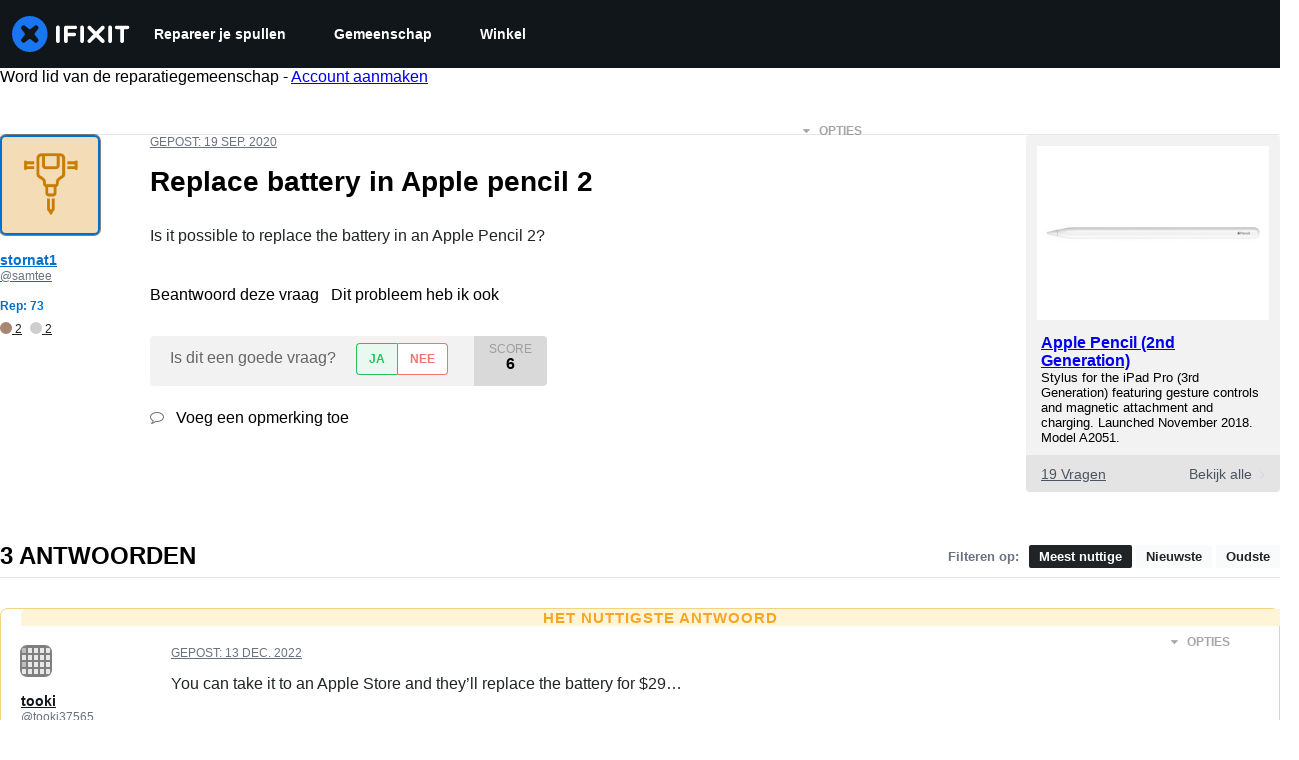

--- FILE ---
content_type: application/javascript
request_url: https://assets.cdn.ifixit.com/Assets/scripts/question-view-survey-pop-up.js.7ccb43d68a5719315e9a.js
body_size: 7250
content:
try{let e="undefined"!=typeof window?window:"undefined"!=typeof global?global:"undefined"!=typeof globalThis?globalThis:"undefined"!=typeof self?self:{},t=(new e.Error).stack;t&&(e._sentryDebugIds=e._sentryDebugIds||{},e._sentryDebugIds[t]="3ff8b419-aa48-4271-9ff2-b80aefe73ae9",e._sentryDebugIdIdentifier="sentry-dbid-3ff8b419-aa48-4271-9ff2-b80aefe73ae9")}catch(e){}{let e="undefined"!=typeof window?window:"undefined"!=typeof global?global:"undefined"!=typeof globalThis?globalThis:"undefined"!=typeof self?self:{};e._sentryModuleMetadata=e._sentryModuleMetadata||{},e._sentryModuleMetadata[(new e.Error).stack]=Object.assign({},e._sentryModuleMetadata[(new e.Error).stack],{"_sentryBundlerPluginAppKey:ifixitFirstParty":!0})}("undefined"!=typeof window?window:"undefined"!=typeof global?global:"undefined"!=typeof globalThis?globalThis:"undefined"!=typeof self?self:{}).SENTRY_RELEASE={id:"3f48573399be2c86a6552a04bf7664da5980d3df"},(globalThis.webpackChunkcarpenter_frontend=globalThis.webpackChunkcarpenter_frontend||[]).push([[7969,7565],{60555:e=>{"use strict";var t=[];function n(e){for(var n=-1,o=0;o<t.length;o++)if(t[o].identifier===e){n=o;break}return n}function o(e,o){for(var a={},i=[],s=0;s<e.length;s++){var c=e[s],f=o.base?c[0]+o.base:c[0],d=a[f]||0,l="".concat(f," ").concat(d);a[f]=d+1;var u=n(l),p={css:c[1],media:c[2],sourceMap:c[3],supports:c[4],layer:c[5]};if(-1!==u)t[u].references++,t[u].updater(p);else{var b=r(p,o);o.byIndex=s,t.splice(s,0,{identifier:l,updater:b,references:1})}i.push(l)}return i}function r(e,t){var n=t.domAPI(t);return n.update(e),function(t){if(t){if(t.css===e.css&&t.media===e.media&&t.sourceMap===e.sourceMap&&t.supports===e.supports&&t.layer===e.layer)return;n.update(e=t)}else n.remove()}}e.exports=function(e,r){var a=o(e=e||[],r=r||{});return function(e){e=e||[];for(var i=0;i<a.length;i++){var s=n(a[i]);t[s].references--}for(var c=o(e,r),f=0;f<a.length;f++){var d=n(a[f]);0===t[d].references&&(t[d].updater(),t.splice(d,1))}a=c}}},62604:e=>{"use strict";var t={};e.exports=function(e,n){var o=function(e){if(void 0===t[e]){var n=document.querySelector(e);if(window.HTMLIFrameElement&&n instanceof window.HTMLIFrameElement)try{n=n.contentDocument.head}catch(e){n=null}t[e]=n}return t[e]}(e);if(!o)throw new Error("Couldn't find a style target. This probably means that the value for the 'insert' parameter is invalid.");o.appendChild(n)}},4927:e=>{"use strict";e.exports=function(e){var t=document.createElement("style");return e.setAttributes(t,e.attributes),e.insert(t,e.options),t}},46699:(e,t,n)=>{"use strict";e.exports=function(e){var t=n.nc;t&&e.setAttribute("nonce",t)}},96448:e=>{"use strict";e.exports=function(e){if("undefined"==typeof document)return{update:function(){},remove:function(){}};var t=e.insertStyleElement(e);return{update:function(n){!function(e,t,n){var o="";n.supports&&(o+="@supports (".concat(n.supports,") {")),n.media&&(o+="@media ".concat(n.media," {"));var r=void 0!==n.layer;r&&(o+="@layer".concat(n.layer.length>0?" ".concat(n.layer):""," {")),o+=n.css,r&&(o+="}"),n.media&&(o+="}"),n.supports&&(o+="}");var a=n.sourceMap;a&&"undefined"!=typeof btoa&&(o+="\n/*# sourceMappingURL=data:application/json;base64,".concat(btoa(unescape(encodeURIComponent(JSON.stringify(a))))," */")),t.styleTagTransform(o,e,t.options)}(t,e,n)},remove:function(){!function(e){if(null===e.parentNode)return!1;e.parentNode.removeChild(e)}(t)}}}},14012:e=>{"use strict";e.exports=function(e,t){if(t.styleSheet)t.styleSheet.cssText=e;else{for(;t.firstChild;)t.removeChild(t.firstChild);t.appendChild(document.createTextNode(e))}}},17192:(e,t,n)=>{"use strict";n.d(t,{A:()=>p,M:()=>i.M_});var o=n(92232),r=n(59524),a=n(80529),i=n(92899),s=n(9857),c=n(7279),f=n(88668),d=n(18694),l=n(45055),u=n(37145);n(10698);const p=(e,t,n)=>{onDomReady((()=>{const p=`.react-component[data-name="${e}"]`,b=document.querySelectorAll(p);Array.convert(b).forEach((p=>{console.time(e);let b={...n,...JSON.parse(p.dataset.props)};(0,c.T)((async()=>{const e=(0,a.createRoot)(p),n=await(0,l.N)();e.render((0,f.initializeReactQuery)((0,o.jsx)(u.A,{children:(0,o.jsx)(d.iX,{growthbook:n,children:(0,o.jsx)(s.Kq,{store:i.M_,children:(0,o.jsx)(r.Dv,{ifixitOrigin:window.origin,isLoggedIn:App.isLoggedIn,priceTiers:App.priceTiers,isOnMobileApp:App.isOnMobileApp,storeLocale:App.userPreferredStoreLocale,children:(0,o.jsx)(t,{...b})})})})})))}),["Error occurred while rendering",t,"with props",b]),console.timeEnd(e)}))}))}},18694:(e,t,n)=>{"use strict";n.d(t,{KH:()=>a,iX:()=>s,mf:()=>i});var o=n(20660);const r=o.createContext({});function a(e){return i().isOn(e)}function i(){const{growthbook:e}=o.useContext(r);if(!e)throw new Error("Missing or invalid GrowthBookProvider");return e}const s=({children:e,growthbook:t})=>{const[n,a]=o.useState(0);return o.useEffect((()=>{if(t&&t.setRenderer)return t.setRenderer((()=>{a((e=>e+1))})),()=>{t.setRenderer((()=>{}))}}),[t]),o.createElement(r.Provider,{value:{growthbook:t}},e)}},5836:e=>{"use strict";e.exports=function(e){var t=[];return t.toString=function(){return this.map((function(t){var n="",o=void 0!==t[5];return t[4]&&(n+="@supports (".concat(t[4],") {")),t[2]&&(n+="@media ".concat(t[2]," {")),o&&(n+="@layer".concat(t[5].length>0?" ".concat(t[5]):""," {")),n+=e(t),o&&(n+="}"),t[2]&&(n+="}"),t[4]&&(n+="}"),n})).join("")},t.i=function(e,n,o,r,a){"string"==typeof e&&(e=[[null,e,void 0]]);var i={};if(o)for(var s=0;s<this.length;s++){var c=this[s][0];null!=c&&(i[c]=!0)}for(var f=0;f<e.length;f++){var d=[].concat(e[f]);o&&i[d[0]]||(void 0!==a&&(void 0===d[5]||(d[1]="@layer".concat(d[5].length>0?" ".concat(d[5]):""," {").concat(d[1],"}")),d[5]=a),n&&(d[2]?(d[1]="@media ".concat(d[2]," {").concat(d[1],"}"),d[2]=n):d[2]=n),r&&(d[4]?(d[1]="@supports (".concat(d[4],") {").concat(d[1],"}"),d[4]=r):d[4]="".concat(r)),t.push(d))}},t}},26932:e=>{"use strict";e.exports=function(e){var t=e[1],n=e[3];if(!n)return t;if("function"==typeof btoa){var o=btoa(unescape(encodeURIComponent(JSON.stringify(n)))),r="sourceMappingURL=data:application/json;charset=utf-8;base64,".concat(o),a="/*# ".concat(r," */");return[t].concat([a]).join("\n")}return[t].join("\n")}},45803:(e,t,n)=>{const o=n(84649);t.yW=o.color,t.xe=o.space,t.mw=o.fontFamily,o.fontSettings,t.J=o.fontSize,t.Wy=o.fontWeight,t.K_=o.lineHeight,t.C9=o.breakpoint,o.minBreakpoint,t.r7=o.shadow,t.Vq=o.borderRadius,t.kY=o.transition},79475:(e,t,n)=>{"use strict";var o=n(92232),r=n(87571);const a={id:"answers",title:"Did you get your Answer?",description:"Answer a few questions to help us improve your experience.",link:"/"};var i=n(20660),s=n(74486);const c="seen-survey-prompts",f="taken-surveys";var d=n(83728),l=n(84319),u=n(37060),p=n(25526),b=n(83363),g=n(50350);const x=({id:e,title:t,click:n})=>{const o=n?"Button - Click":"View",r=e.charAt(0).toUpperCase()+e.slice(1);(0,g.b)({eventCategory:`Survey Pop Up - ${r}`,eventAction:`Survey Pop Up - ${r} - ${o}`,eventName:`Survey - ${t}`})},m=({id:e,title:t,description:n,link:r,markSurveySeen:a})=>{const[c,g]=(0,i.useState)(!1);return(0,i.useEffect)((()=>{a(),x({id:e,title:t,click:!1})}),[]),(0,o.jsx)(o.Fragment,{children:!c&&(0,o.jsxs)(d.s,{id:"survey-pop-up",padding:{base:"16px",sm:"24px"},flexDirection:"column",gap:"12px",bgColor:"white",position:"fixed",textAlign:"center",width:{base:"auto",sm:"320px"},bottom:{base:"15px",sm:"20px"},right:{base:"15px",sm:"20px"},left:{base:"15px",sm:"auto"},zIndex:"9",boxShadow:"0px 4px 6px -1px rgba(0, 0, 0, 0.10), 0px 2px 4px -2px rgba(0, 0, 0, 0.10)",borderRadius:"4px",borderWidth:1,borderColor:"gray.300",children:[(0,o.jsx)(l.D,{as:"h4",color:"black",fontSize:"20px",fontWeight:"500",lineHeight:"normal",margin:"0",children:t}),(0,o.jsx)(u.J,{boxSize:"20px",position:"absolute",top:"18px",right:"18px",color:"gray.400",onClick:()=>{g(!0)}}),(0,o.jsx)(p.E,{margin:"0",color:"gray.500",children:n}),(0,o.jsx)(b.$,{id:"take-survey-button",variant:"cta",marginInline:"auto",onClick:()=>{window.location.href=r,function(e){const t=s.Ar.getJson(f)??{},n=t[e];n?n.clickedSurveyAt=Date.now():t[e]={clickedSurveyAt:Date.now()},s.Ar.setJson(f,t)}(e),x({id:e,title:t,click:!0})},children:"Take the Survey"})]})})},v="#show-survey-all-conditions"===window.location.hash,h="#show-survey-fewer-conditions"===window.location.hash,y=Math.random();function w(){const e=!h&&y>=.2;if(!v&&!h||!s.Ar.isAvailable||e)return!1;const t=function(e){const t=s.Ar.getJson(c)??{};return t[e]?.count??0}(a.id);let n=t<1;return App.reputation<5e3&&(n=!function(){const e=s.Ar.getJson(c)??{};return e[a.id]?.questionIds??[]}().includes(App.questionid)&&t<2),!function(e){const t=s.Ar.getJson(f)??{};return void 0!==t[e]?.clickedSurveyAt}(a.id)&&n}(0,r.a)("QuestionViewSurveyPopUpComponent",(function(){const[e,t]=(0,i.useState)(!1),[n,r]=(0,i.useState)(!1),[f,d]=(0,i.useState)(!1);(0,i.useEffect)((()=>{const e=()=>{window.scrollY+window.innerHeight>=.3*document.documentElement.scrollHeight&&t(!0)};window.addEventListener("scroll",e);const n=setTimeout((()=>{r(!0)}),h?0:15e3);return()=>{window.removeEventListener("scroll",e),clearTimeout(n)}}),[]);const l=(0,i.useMemo)(w,[]);return(0,i.useEffect)((()=>{l&&e&&n&&d(!0)}),[e,n]),(0,o.jsx)(o.Fragment,{children:f&&(0,o.jsx)(m,{...a,markSurveySeen:()=>{!function(e){const t=s.Ar.getJson(c)??{},n=t[a.id];n?(n.count++,n.questionIds.push(e)):t[a.id]={count:1,questionIds:[e]},s.Ar.setJson(c,t)}(App.questionid)}})})}))},49730:(e,t,n)=>{"use strict";n.d(t,{Ay:()=>c,oG:()=>s,wo:()=>i});var o=n(50350);function r(...e){console.log("gtag",r),window.gtag&&window.gtag(...e)}const a=e=>{const t={...e,eventName:e.eventName||`${window.location.origin}${window.location.pathname}`};(0,o.b)(t),window.gtag&&window.gtag("event",t.eventAction,{event_category:t.eventCategory,event_label:t.eventName,event_value:t.eventValue})},i=(e,t)=>{e.addEventListener("click",(()=>{a(t)}))},s=({variationId:e,experimentId:t})=>{var n;r("event",(n={eventName:"experiment_viewed",experimentId:t,variationId:e}).eventName,{experiment_id:n.experimentId,variation_id:n.variationId})},c=a},50350:(e,t,n)=>{"use strict";n.d(t,{b:()=>o});const o=e=>{var t;t=["trackEvent",e.eventCategory,e.eventAction,e.eventName,e.eventValue],"undefined"!=typeof window&&(window._paq=window._paq||[]).push(t)}},87571:(e,t,n)=>{"use strict";n.d(t,{H:()=>i,a:()=>s});var o=n(92232),r=n(17192),a=n(57347);function i(e){return t=>(0,o.jsx)(a.ChakraDefaultProvider,{children:(0,o.jsx)(e,{...t})})}function s(e,t,n={}){(0,r.A)(e,i(t),n)}},37145:(e,t,n)=>{"use strict";n.d(t,{A:()=>a});var o=n(92232),r=n(50813);function a({children:e}){return(0,o.jsx)(r.Dk,{locale:window.App.lang,messages:window.i18nTranslations,children:e})}},59524:(e,t,n)=>{"use strict";n.d(t,{Dv:()=>s,Us:()=>c,bL:()=>f});var o=n(92232),r=n(20660);const a=(0,r.createContext)(null),{Provider:i}=a;function s({ifixitOrigin:e,isLoggedIn:t,adminMessage:n,priceTiers:a,children:s,indexPrefix:c,language:f,isOnMobileApp:d,storeLocale:l}){const u=(0,r.useMemo)((()=>({ifixitOrigin:e,isLoggedIn:t,adminMessage:n,priceTiers:a,indexPrefix:c,language:f,isOnMobileApp:d,storeLocale:l})),[e,t,n,a,c,f,d,l]);return(0,o.jsx)(i,{value:u,children:s})}function c(){const e=(0,r.useContext)(a);if(null===e)throw new Error("useAppContext must be used within a AppProvider");return e}function f({storeCode:e}){const{priceTiers:t}=c();return function({priceTiers:e,storeCode:t}){const n=e[t]??null;return{priceTier:n,isProUser:Boolean(n?.match(/pro/i))}}({priceTiers:t,storeCode:e})}},83728:(e,t,n)=>{"use strict";n.d(t,{s:()=>i});var o=n(92232),r=n(29726),a=n(20647);const i=(0,r.R)((function(e,t){const{direction:n,align:r,justify:i,wrap:s,basis:c,grow:f,shrink:d,...l}=e,u={display:"flex",flexDirection:n,alignItems:r,justifyContent:i,flexWrap:s,flexBasis:c,flexGrow:f,flexShrink:d};return(0,o.jsx)(a.B.div,{ref:t,__css:u,...l})}));i.displayName="Flex"},84319:(e,t,n)=>{"use strict";n.d(t,{D:()=>f});var o=n(92232),r=n(22995),a=n(11644),i=n(29726),s=n(84245),c=n(20647);const f=(0,i.R)((function(e,t){const n=(0,s.V)("Heading",e),{className:i,...f}=(0,r.M)(e);return(0,o.jsx)(c.B.h2,{ref:t,className:(0,a.cx)("chakra-heading",e.className),...f,__css:n})}));f.displayName="Heading"},46758:(e,t,n)=>{"use strict";function o(e){return null!=e&&"object"==typeof e&&"nodeType"in e&&e.nodeType===Node.ELEMENT_NODE}function r(){return Boolean(globalThis?.document)}function a(e){return!(!e.parentElement||!a(e.parentElement))||e.hidden}function i(e){const t=e.getAttribute("contenteditable");return"false"!==t&&null!=t}function s(e){return!0===Boolean(e.getAttribute("disabled"))||!0===Boolean(e.getAttribute("aria-disabled"))}n.d(t,{Bd:()=>r,N3:()=>a,pj:()=>s,sb:()=>o,wu:()=>i})},3518:(e,t,n)=>{"use strict";function o(e,t){const n={};for(const o of t)o in e&&(n[o]=e[o]);return n}n.d(t,{U:()=>o})},84649:e=>{"use strict";e.exports=JSON.parse('{"color":{"black":"#11161a","white":"#fff","whiteAlpha":{"50":"rgba(255, 255, 255, 0.04)","100":"rgba(255, 255, 255, 0.06)","200":"rgba(255, 255, 255, 0.08)","300":"rgba(255, 255, 255, 0.16)","400":"rgba(255, 255, 255, 0.24)","500":"rgba(255, 255, 255, 0.36)","600":"rgba(255, 255, 255, 0.48)","700":"rgba(255, 255, 255, 0.64)","800":"rgba(255, 255, 255, 0.80)","900":"rgba(255, 255, 255, 0.92)"},"blackAlpha":{"50":"rgba(0, 0, 0, 0.04)","100":"rgba(0, 0, 0, 0.06)","200":"rgba(0, 0, 0, 0.08)","300":"rgba(0, 0, 0, 0.16)","400":"rgba(0, 0, 0, 0.24)","500":"rgba(0, 0, 0, 0.36)","600":"rgba(0, 0, 0, 0.48)","700":"rgba(0, 0, 0, 0.64)","800":"rgba(0, 0, 0, 0.80)","900":"rgba(0, 0, 0, 0.92)"},"brand":{"50":"#E0F1FF","100":"#C2E3FF","200":"#85C8FF","300":"#47ACFF","400":"#0A91FF","500":"#0071CE","600":"#005AA3","700":"#00437A","800":"#002D52","900":"#001629","950":"#000B14"},"warmGray":{"50":"#fafaf9","100":"#f5f5f4","200":"#e7e5e4","300":"#d6d3d1","400":"#a8a29e","500":"#78716c","600":"#57534e","700":"#44403c","800":"#292524","900":"#1c1917"},"trueGray":{"50":"#fafafa","100":"#f5f5f5","200":"#e5e5e5","300":"#d4d4d4","400":"#a3a3a3","500":"#737373","600":"#525252","700":"#404040","800":"#262626","900":"#171717"},"coolGray":{"50":"#f9fafb","100":"#f3f4f6","200":"#e5e7eb","300":"#d1d5db","400":"#9ca3af","500":"#6b7280","600":"#4b5563","700":"#374151","800":"#1f2937","900":"#111827"},"blueGray":{"50":"#f8fafc","100":"#f1f5f9","200":"#e2e8f0","300":"#cbd5e1","400":"#94a3b8","500":"#64748b","600":"#475569","700":"#334155","800":"#1e293b","900":"#0f172a"},"rose":{"50":"#fff1f2","100":"#ffe4e6","200":"#fecdd3","300":"#fda4af","400":"#fb7185","500":"#f43f5e","600":"#e11d48","700":"#be123c","800":"#9f1239","900":"#881337"},"pink":{"50":"#fdf2f8","100":"#fce7f3","200":"#fbcfe8","300":"#f9a8d4","400":"#f472b6","500":"#ec4899","600":"#db2777","700":"#be185d","800":"#9d174d","900":"#831843"},"fuchsia":{"50":"#fdf4ff","100":"#fae8ff","200":"#f5d0fe","300":"#f0abfc","400":"#e879f9","500":"#d946ef","600":"#c026d3","700":"#a21caf","800":"#86198f","900":"#701a75"},"purple":{"50":"#faf5ff","100":"#f3e8ff","200":"#e9d5ff","300":"#d8b4fe","400":"#c084fc","500":"#a855f7","600":"#9333ea","700":"#7e22ce","800":"#6b21a8","900":"#581c87"},"violet":{"50":"#f5f3ff","100":"#ede9fe","200":"#ddd6fe","300":"#c4b5fd","400":"#a78bfa","500":"#8b5cf6","600":"#7c3aed","700":"#6d28d9","800":"#5b21b6","900":"#4c1d95"},"indigo":{"50":"#eef2ff","100":"#e0e7ff","200":"#c7d2fe","300":"#a5b4fc","400":"#818cf8","500":"#6366f1","600":"#4f46e5","700":"#4338ca","800":"#3730a3","900":"#312e81"},"blue":{"50":"#eff6ff","100":"#dbeafe","200":"#bfdbfe","300":"#93c5fd","400":"#60a5fa","500":"#3b82f6","600":"#2563eb","700":"#1d4ed8","800":"#1e40af","900":"#1e3a8a","ifixit":"#1975f1"},"lightBlue":{"50":"#f0f9ff","100":"#e0f2fe","200":"#bae6fd","300":"#7dd3fc","400":"#38bdf8","500":"#0ea5e9","600":"#0284c7","700":"#0369a1","800":"#075985","900":"#0c4a6e"},"cyan":{"50":"#ecfeff","100":"#cffafe","200":"#a5f3fc","300":"#67e8f9","400":"#22d3ee","500":"#06b6d4","600":"#0891b2","700":"#0e7490","800":"#155e75","900":"#164e63"},"teal":{"50":"#f0fdfa","100":"#ccfbf1","200":"#99f6e4","300":"#5eead4","400":"#2dd4bf","500":"#14b8a6","600":"#0d9488","700":"#0f766e","800":"#115e59","900":"#134e4a"},"emerald":{"50":"#ecfdf5","100":"#d1fae5","200":"#a7f3d0","300":"#6ee7b7","400":"#34d399","500":"#10b981","600":"#059669","700":"#047857","800":"#065f46","900":"#064e3b"},"green":{"50":"#f0fdf4","100":"#dcfce7","200":"#bbf7d0","300":"#86efac","400":"#4ade80","500":"#22c55e","600":"#16a34a","700":"#15803d","800":"#166534","900":"#14532d"},"lime":{"50":"#f7fee7","100":"#ecfccb","200":"#d9f99d","300":"#bef264","400":"#a3e635","500":"#84cc16","600":"#65a30d","700":"#4d7c0f","800":"#3f6212","900":"#365314"},"yellow":{"50":"#fefce8","100":"#fef9c3","200":"#fef08a","300":"#fde047","400":"#facc15","500":"#eab308","600":"#ca8a04","700":"#a16207","800":"#854d0e","900":"#713f12"},"amber":{"50":"#fffbeb","100":"#fef3c7","200":"#fde68a","300":"#fcd34d","400":"#fbbf24","500":"#f59e0b","600":"#d97706","700":"#b45309","800":"#92400e","900":"#78350f"},"orange":{"50":"#fff7ed","100":"#ffedd5","200":"#fed7aa","300":"#fdba74","400":"#fb923c","500":"#f97316","600":"#ea580c","700":"#c2410c","800":"#9a3412","900":"#7c2d12"},"red":{"50":"#fef2f2","100":"#fee2e2","200":"#fecaca","300":"#fca5a5","400":"#f87171","500":"#ef4444","600":"#dc2626","700":"#b91c1c","800":"#991b1b","900":"#7f1d1d","dozuki":"#dd4124"},"gray":{"50":"#f9fafb","100":"#f3f4f6","200":"#e5e7eb","300":"#d1d5db","400":"#9ca3af","500":"#6b7280","600":"#4b5563","700":"#374151","800":"#1f2937","900":"#111827"}},"space":["0","4px","8px","12px","16px","24px","32px","40px","48px","64px","80px","96px","112px","128px"],"fontFamily":{"arialBlack":"\'Arial Black\', \'Arial Bold\', Gadget, sans-serif","lato":"Lato, -apple-system, BlinkMacSystemFont, \'Segoe UI\', \'Noto Sans\', Helvetica, Arial, sans-serif, \'Apple Color Emoji\', \'Segoe UI Emoji\'","mono":"\'Roboto Mono\', ui-monospace, SFMono-Regular, \'SF Mono\', Menlo, Consolas, monospace","monoSystem":"ui-monospace, SFMono-Regular, \'SF Mono\', Menlo, Consolas, monospace","sansSystem":"-apple-system, BlinkMacSystemFont, \'Segoe UI\', \'Noto Sans\', Helvetica, Arial, sans-serif, \'Apple Color Emoji\', \'Segoe UI Emoji\'","serifSystem":"Georgia, serif"},"fontSize":{"sm":"12px","md":"14px","lg":"16px","xl":"18px","2xl":"20px","3xl":"24px","4xl":"32px","5xl":"40px","6xl":"48px","7xl":"56px","8xl":"64px","9xl":"72px"},"fontWeight":{"normal":400,"semiBold":600,"bold":700},"lineHeight":{"none":1,"base":1.142857143,"tight":1.25,"normal":1.42857,"loose":2},"breakpoint":{"sm":"576px","md":"768px","lg":"1028px","xl":"1280px","2xl":"1536px"},"minBreakpoint":{"sm":"@media (min-width: 576px)","md":"@media (min-width: 768px)","lg":"@media (min-width: 1028px)","xl":"@media (min-width: 1280px)","2xl":"@media (min-width: 1536px)"},"shadow":["0 0 1px rgba(17, 22, 26, 0.2)","0 1px 2px rgba(17, 22, 26, 0.1), 0 2px 4px rgba(17, 22, 26, 0.1)","0 1px 2px rgba(17, 22, 26, 0.1), 0 4px 8px rgba(17, 22, 26, 0.1)","0 2px 4px rgba(17, 22, 26, 0.1), 0 8px 16px rgba(17, 22, 26, 0.2)","0 4px 8px rgba(17, 22, 26, 0.1), 0 16px 32px rgba(17, 22, 26, 0.2)"],"borderRadius":{"sm":"2px","md":"4px","lg":"8px","xl":"16px","pill":"999em"},"transition":{"100":"100ms ease-in-out","150":"150ms ease-in-out","200":"200ms ease-in-out","250":"250ms ease-in-out","300":"300ms ease-in-out","default":"150ms ease-in-out"}}')}},e=>{e.O(0,[7038,9469,5179,9894,7479,529,6242,9776,8668,5055,6156,7347],(()=>e(e.s=79475))),e.O()}]);
//# sourceMappingURL=question-view-survey-pop-up.js.7ccb43d68a5719315e9a.js.map

--- FILE ---
content_type: text/json
request_url: https://conf.config-security.com/model
body_size: 87
content:
{"title":"recommendation AI model (keras)","structure":"release_id=0x3a:66:7e:7e:51:23:2b:39:6b:34:58:76:57:46:6d:7f:41:29:30:71:52:5d:2d:5f:33:42:4c:6e:52;keras;xxtwvq2ieqkr6icrj2hmn0nzc2jd3zgx371fgnf9zoafl1s6b2fgu10h434eu5nonevqp033","weights":"../weights/3a667e7e.h5","biases":"../biases/3a667e7e.h5"}

--- FILE ---
content_type: application/javascript
request_url: https://assets.cdn.ifixit.com/Assets/scripts/529.0dd5d69fc4f500cfdd18.js
body_size: 56798
content:
/*! For license information please see 529.0dd5d69fc4f500cfdd18.js.LICENSE.txt */
try{let e="undefined"!=typeof window?window:"undefined"!=typeof global?global:"undefined"!=typeof globalThis?globalThis:"undefined"!=typeof self?self:{},n=(new e.Error).stack;n&&(e._sentryDebugIds=e._sentryDebugIds||{},e._sentryDebugIds[n]="a71c295a-26d1-4cd6-8c0d-3a422fc8d395",e._sentryDebugIdIdentifier="sentry-dbid-a71c295a-26d1-4cd6-8c0d-3a422fc8d395")}catch(e){}{let e="undefined"!=typeof window?window:"undefined"!=typeof global?global:"undefined"!=typeof globalThis?globalThis:"undefined"!=typeof self?self:{};e._sentryModuleMetadata=e._sentryModuleMetadata||{},e._sentryModuleMetadata[(new e.Error).stack]=Object.assign({},e._sentryModuleMetadata[(new e.Error).stack],{"_sentryBundlerPluginAppKey:ifixitFirstParty":!0})}("undefined"!=typeof window?window:"undefined"!=typeof global?global:"undefined"!=typeof globalThis?globalThis:"undefined"!=typeof self?self:{}).SENTRY_RELEASE={id:"3f48573399be2c86a6552a04bf7664da5980d3df"},(globalThis.webpackChunkcarpenter_frontend=globalThis.webpackChunkcarpenter_frontend||[]).push([[529],{894:(e,n,t)=>{var r=t(82903),l=t(14025),a=t(20660),o=t(94184);function i(e){var n="https://react.dev/errors/"+e;if(1<arguments.length){n+="?args[]="+encodeURIComponent(arguments[1]);for(var t=2;t<arguments.length;t++)n+="&args[]="+encodeURIComponent(arguments[t])}return"Minified React error #"+e+"; visit "+n+" for the full message or use the non-minified dev environment for full errors and additional helpful warnings."}function u(e){return!(!e||1!==e.nodeType&&9!==e.nodeType&&11!==e.nodeType)}function s(e){var n=e,t=e;if(e.alternate)for(;n.return;)n=n.return;else{e=n;do{!!(4098&(n=e).flags)&&(t=n.return),e=n.return}while(e)}return 3===n.tag?t:null}function c(e){if(13===e.tag){var n=e.memoizedState;if(null===n&&null!==(e=e.alternate)&&(n=e.memoizedState),null!==n)return n.dehydrated}return null}function f(e){if(31===e.tag){var n=e.memoizedState;if(null===n&&null!==(e=e.alternate)&&(n=e.memoizedState),null!==n)return n.dehydrated}return null}function d(e){if(s(e)!==e)throw Error(i(188))}function p(e){var n=e.tag;if(5===n||26===n||27===n||6===n)return e;for(e=e.child;null!==e;){if(null!==(n=p(e)))return n;e=e.sibling}return null}var m=Object.assign,h=Symbol.for("react.element"),g=Symbol.for("react.transitional.element"),v=Symbol.for("react.portal"),y=Symbol.for("react.fragment"),b=Symbol.for("react.strict_mode"),k=Symbol.for("react.profiler"),w=Symbol.for("react.consumer"),S=Symbol.for("react.context"),E=Symbol.for("react.forward_ref"),x=Symbol.for("react.suspense"),C=Symbol.for("react.suspense_list"),z=Symbol.for("react.memo"),P=Symbol.for("react.lazy");Symbol.for("react.scope");var N=Symbol.for("react.activity");Symbol.for("react.legacy_hidden"),Symbol.for("react.tracing_marker");var T=Symbol.for("react.memo_cache_sentinel");Symbol.for("react.view_transition");var L=Symbol.iterator;function _(e){return null===e||"object"!=typeof e?null:"function"==typeof(e=L&&e[L]||e["@@iterator"])?e:null}var F=Symbol.for("react.client.reference");function O(e){if(null==e)return null;if("function"==typeof e)return e.$$typeof===F?null:e.displayName||e.name||null;if("string"==typeof e)return e;switch(e){case y:return"Fragment";case k:return"Profiler";case b:return"StrictMode";case x:return"Suspense";case C:return"SuspenseList";case N:return"Activity"}if("object"==typeof e)switch(e.$$typeof){case v:return"Portal";case S:return e.displayName||"Context";case w:return(e._context.displayName||"Context")+".Consumer";case E:var n=e.render;return(e=e.displayName)||(e=""!==(e=n.displayName||n.name||"")?"ForwardRef("+e+")":"ForwardRef"),e;case z:return null!==(n=e.displayName||null)?n:O(e.type)||"Memo";case P:n=e._payload,e=e._init;try{return O(e(n))}catch(e){}}return null}var D=Array.isArray,M=a.__CLIENT_INTERNALS_DO_NOT_USE_OR_WARN_USERS_THEY_CANNOT_UPGRADE,A=o.__DOM_INTERNALS_DO_NOT_USE_OR_WARN_USERS_THEY_CANNOT_UPGRADE,R={pending:!1,data:null,method:null,action:null},I=[],U=-1;function j(e){return{current:e}}function V(e){0>U||(e.current=I[U],I[U]=null,U--)}function $(e,n){U++,I[U]=e.current,e.current=n}var B,H,Q=j(null),W=j(null),q=j(null),K=j(null);function Y(e,n){switch($(q,n),$(W,e),$(Q,null),n.nodeType){case 9:case 11:e=(e=n.documentElement)&&(e=e.namespaceURI)?bf(e):0;break;default:if(e=n.tagName,n=n.namespaceURI)e=kf(n=bf(n),e);else switch(e){case"svg":e=1;break;case"math":e=2;break;default:e=0}}V(Q),$(Q,e)}function X(){V(Q),V(W),V(q)}function G(e){null!==e.memoizedState&&$(K,e);var n=Q.current,t=kf(n,e.type);n!==t&&($(W,e),$(Q,t))}function Z(e){W.current===e&&(V(Q),V(W)),K.current===e&&(V(K),dd._currentValue=R)}function J(e){if(void 0===B)try{throw Error()}catch(e){var n=e.stack.trim().match(/\n( *(at )?)/);B=n&&n[1]||"",H=-1<e.stack.indexOf("\n    at")?" (<anonymous>)":-1<e.stack.indexOf("@")?"@unknown:0:0":""}return"\n"+B+e+H}var ee=!1;function ne(e,n){if(!e||ee)return"";ee=!0;var t=Error.prepareStackTrace;Error.prepareStackTrace=void 0;try{var r={DetermineComponentFrameRoot:function(){try{if(n){var t=function(){throw Error()};if(Object.defineProperty(t.prototype,"props",{set:function(){throw Error()}}),"object"==typeof Reflect&&Reflect.construct){try{Reflect.construct(t,[])}catch(e){var r=e}Reflect.construct(e,[],t)}else{try{t.call()}catch(e){r=e}e.call(t.prototype)}}else{try{throw Error()}catch(e){r=e}(t=e())&&"function"==typeof t.catch&&t.catch((function(){}))}}catch(e){if(e&&r&&"string"==typeof e.stack)return[e.stack,r.stack]}return[null,null]}};r.DetermineComponentFrameRoot.displayName="DetermineComponentFrameRoot";var l=Object.getOwnPropertyDescriptor(r.DetermineComponentFrameRoot,"name");l&&l.configurable&&Object.defineProperty(r.DetermineComponentFrameRoot,"name",{value:"DetermineComponentFrameRoot"});var a=r.DetermineComponentFrameRoot(),o=a[0],i=a[1];if(o&&i){var u=o.split("\n"),s=i.split("\n");for(l=r=0;r<u.length&&!u[r].includes("DetermineComponentFrameRoot");)r++;for(;l<s.length&&!s[l].includes("DetermineComponentFrameRoot");)l++;if(r===u.length||l===s.length)for(r=u.length-1,l=s.length-1;1<=r&&0<=l&&u[r]!==s[l];)l--;for(;1<=r&&0<=l;r--,l--)if(u[r]!==s[l]){if(1!==r||1!==l)do{if(r--,0>--l||u[r]!==s[l]){var c="\n"+u[r].replace(" at new "," at ");return e.displayName&&c.includes("<anonymous>")&&(c=c.replace("<anonymous>",e.displayName)),c}}while(1<=r&&0<=l);break}}}finally{ee=!1,Error.prepareStackTrace=t}return(t=e?e.displayName||e.name:"")?J(t):""}function te(e,n){switch(e.tag){case 26:case 27:case 5:return J(e.type);case 16:return J("Lazy");case 13:return e.child!==n&&null!==n?J("Suspense Fallback"):J("Suspense");case 19:return J("SuspenseList");case 0:case 15:return ne(e.type,!1);case 11:return ne(e.type.render,!1);case 1:return ne(e.type,!0);case 31:return J("Activity");default:return""}}function re(e){try{var n="",t=null;do{n+=te(e,t),t=e,e=e.return}while(e);return n}catch(e){return"\nError generating stack: "+e.message+"\n"+e.stack}}var le=Object.prototype.hasOwnProperty,ae=l.unstable_scheduleCallback,oe=l.unstable_cancelCallback,ie=l.unstable_shouldYield,ue=l.unstable_requestPaint,se=l.unstable_now,ce=l.unstable_getCurrentPriorityLevel,fe=l.unstable_ImmediatePriority,de=l.unstable_UserBlockingPriority,pe=l.unstable_NormalPriority,me=l.unstable_LowPriority,he=l.unstable_IdlePriority,ge=l.log,ve=l.unstable_setDisableYieldValue,ye=null,be=null;function ke(e){if("function"==typeof ge&&ve(e),be&&"function"==typeof be.setStrictMode)try{be.setStrictMode(ye,e)}catch(e){}}var we=Math.clz32?Math.clz32:function(e){return 0==(e>>>=0)?32:31-(Se(e)/Ee|0)|0},Se=Math.log,Ee=Math.LN2,xe=256,Ce=262144,ze=4194304;function Pe(e){var n=42&e;if(0!==n)return n;switch(e&-e){case 1:return 1;case 2:return 2;case 4:return 4;case 8:return 8;case 16:return 16;case 32:return 32;case 64:return 64;case 128:return 128;case 256:case 512:case 1024:case 2048:case 4096:case 8192:case 16384:case 32768:case 65536:case 131072:return 261888&e;case 262144:case 524288:case 1048576:case 2097152:return 3932160&e;case 4194304:case 8388608:case 16777216:case 33554432:return 62914560&e;case 67108864:return 67108864;case 134217728:return 134217728;case 268435456:return 268435456;case 536870912:return 536870912;case 1073741824:return 0;default:return e}}function Ne(e,n,t){var r=e.pendingLanes;if(0===r)return 0;var l=0,a=e.suspendedLanes,o=e.pingedLanes;e=e.warmLanes;var i=134217727&r;return 0!==i?0!=(r=i&~a)?l=Pe(r):0!=(o&=i)?l=Pe(o):t||0!=(t=i&~e)&&(l=Pe(t)):0!=(i=r&~a)?l=Pe(i):0!==o?l=Pe(o):t||0!=(t=r&~e)&&(l=Pe(t)),0===l?0:0===n||n===l||n&a||!((a=l&-l)>=(t=n&-n)||32===a&&4194048&t)?l:n}function Te(e,n){return!(e.pendingLanes&~(e.suspendedLanes&~e.pingedLanes)&n)}function Le(e,n){switch(e){case 1:case 2:case 4:case 8:case 64:return n+250;case 16:case 32:case 128:case 256:case 512:case 1024:case 2048:case 4096:case 8192:case 16384:case 32768:case 65536:case 131072:case 262144:case 524288:case 1048576:case 2097152:return n+5e3;default:return-1}}function _e(){var e=ze;return!(62914560&(ze<<=1))&&(ze=4194304),e}function Fe(e){for(var n=[],t=0;31>t;t++)n.push(e);return n}function Oe(e,n){e.pendingLanes|=n,268435456!==n&&(e.suspendedLanes=0,e.pingedLanes=0,e.warmLanes=0)}function De(e,n,t){e.pendingLanes|=n,e.suspendedLanes&=~n;var r=31-we(n);e.entangledLanes|=n,e.entanglements[r]=1073741824|e.entanglements[r]|261930&t}function Me(e,n){var t=e.entangledLanes|=n;for(e=e.entanglements;t;){var r=31-we(t),l=1<<r;l&n|e[r]&n&&(e[r]|=n),t&=~l}}function Ae(e,n){var t=n&-n;return(t=42&t?1:Re(t))&(e.suspendedLanes|n)?0:t}function Re(e){switch(e){case 2:e=1;break;case 8:e=4;break;case 32:e=16;break;case 256:case 512:case 1024:case 2048:case 4096:case 8192:case 16384:case 32768:case 65536:case 131072:case 262144:case 524288:case 1048576:case 2097152:case 4194304:case 8388608:case 16777216:case 33554432:e=128;break;case 268435456:e=134217728;break;default:e=0}return e}function Ie(e){return 2<(e&=-e)?8<e?134217727&e?32:268435456:8:2}function Ue(){var e=A.p;return 0!==e?e:void 0===(e=window.event)?32:Nd(e.type)}function je(e,n){var t=A.p;try{return A.p=e,n()}finally{A.p=t}}var Ve=Math.random().toString(36).slice(2),$e="__reactFiber$"+Ve,Be="__reactProps$"+Ve,He="__reactContainer$"+Ve,Qe="__reactEvents$"+Ve,We="__reactListeners$"+Ve,qe="__reactHandles$"+Ve,Ke="__reactResources$"+Ve,Ye="__reactMarker$"+Ve;function Xe(e){delete e[$e],delete e[Be],delete e[Qe],delete e[We],delete e[qe]}function Ge(e){var n=e[$e];if(n)return n;for(var t=e.parentNode;t;){if(n=t[He]||t[$e]){if(t=n.alternate,null!==n.child||null!==t&&null!==t.child)for(e=If(e);null!==e;){if(t=e[$e])return t;e=If(e)}return n}t=(e=t).parentNode}return null}function Ze(e){if(e=e[$e]||e[He]){var n=e.tag;if(5===n||6===n||13===n||31===n||26===n||27===n||3===n)return e}return null}function Je(e){var n=e.tag;if(5===n||26===n||27===n||6===n)return e.stateNode;throw Error(i(33))}function en(e){var n=e[Ke];return n||(n=e[Ke]={hoistableStyles:new Map,hoistableScripts:new Map}),n}function nn(e){e[Ye]=!0}var tn=new Set,rn={};function ln(e,n){an(e,n),an(e+"Capture",n)}function an(e,n){for(rn[e]=n,e=0;e<n.length;e++)tn.add(n[e])}var on=RegExp("^[:A-Z_a-z\\u00C0-\\u00D6\\u00D8-\\u00F6\\u00F8-\\u02FF\\u0370-\\u037D\\u037F-\\u1FFF\\u200C-\\u200D\\u2070-\\u218F\\u2C00-\\u2FEF\\u3001-\\uD7FF\\uF900-\\uFDCF\\uFDF0-\\uFFFD][:A-Z_a-z\\u00C0-\\u00D6\\u00D8-\\u00F6\\u00F8-\\u02FF\\u0370-\\u037D\\u037F-\\u1FFF\\u200C-\\u200D\\u2070-\\u218F\\u2C00-\\u2FEF\\u3001-\\uD7FF\\uF900-\\uFDCF\\uFDF0-\\uFFFD\\-.0-9\\u00B7\\u0300-\\u036F\\u203F-\\u2040]*$"),un={},sn={};function cn(e,n,t){if(l=n,le.call(sn,l)||!le.call(un,l)&&(on.test(l)?sn[l]=!0:(un[l]=!0,0)))if(null===t)e.removeAttribute(n);else{switch(typeof t){case"undefined":case"function":case"symbol":return void e.removeAttribute(n);case"boolean":var r=n.toLowerCase().slice(0,5);if("data-"!==r&&"aria-"!==r)return void e.removeAttribute(n)}e.setAttribute(n,""+t)}var l}function fn(e,n,t){if(null===t)e.removeAttribute(n);else{switch(typeof t){case"undefined":case"function":case"symbol":case"boolean":return void e.removeAttribute(n)}e.setAttribute(n,""+t)}}function dn(e,n,t,r){if(null===r)e.removeAttribute(t);else{switch(typeof r){case"undefined":case"function":case"symbol":case"boolean":return void e.removeAttribute(t)}e.setAttributeNS(n,t,""+r)}}function pn(e){switch(typeof e){case"bigint":case"boolean":case"number":case"string":case"undefined":case"object":return e;default:return""}}function mn(e){var n=e.type;return(e=e.nodeName)&&"input"===e.toLowerCase()&&("checkbox"===n||"radio"===n)}function hn(e){if(!e._valueTracker){var n=mn(e)?"checked":"value";e._valueTracker=function(e,n,t){var r=Object.getOwnPropertyDescriptor(e.constructor.prototype,n);if(!e.hasOwnProperty(n)&&void 0!==r&&"function"==typeof r.get&&"function"==typeof r.set){var l=r.get,a=r.set;return Object.defineProperty(e,n,{configurable:!0,get:function(){return l.call(this)},set:function(e){t=""+e,a.call(this,e)}}),Object.defineProperty(e,n,{enumerable:r.enumerable}),{getValue:function(){return t},setValue:function(e){t=""+e},stopTracking:function(){e._valueTracker=null,delete e[n]}}}}(e,n,""+e[n])}}function gn(e){if(!e)return!1;var n=e._valueTracker;if(!n)return!0;var t=n.getValue(),r="";return e&&(r=mn(e)?e.checked?"true":"false":e.value),(e=r)!==t&&(n.setValue(e),!0)}function vn(e){if(void 0===(e=e||("undefined"!=typeof document?document:void 0)))return null;try{return e.activeElement||e.body}catch(n){return e.body}}var yn=/[\n"\\]/g;function bn(e){return e.replace(yn,(function(e){return"\\"+e.charCodeAt(0).toString(16)+" "}))}function kn(e,n,t,r,l,a,o,i){e.name="",null!=o&&"function"!=typeof o&&"symbol"!=typeof o&&"boolean"!=typeof o?e.type=o:e.removeAttribute("type"),null!=n?"number"===o?(0===n&&""===e.value||e.value!=n)&&(e.value=""+pn(n)):e.value!==""+pn(n)&&(e.value=""+pn(n)):"submit"!==o&&"reset"!==o||e.removeAttribute("value"),null!=n?Sn(e,o,pn(n)):null!=t?Sn(e,o,pn(t)):null!=r&&e.removeAttribute("value"),null==l&&null!=a&&(e.defaultChecked=!!a),null!=l&&(e.checked=l&&"function"!=typeof l&&"symbol"!=typeof l),null!=i&&"function"!=typeof i&&"symbol"!=typeof i&&"boolean"!=typeof i?e.name=""+pn(i):e.removeAttribute("name")}function wn(e,n,t,r,l,a,o,i){if(null!=a&&"function"!=typeof a&&"symbol"!=typeof a&&"boolean"!=typeof a&&(e.type=a),null!=n||null!=t){if(("submit"===a||"reset"===a)&&null==n)return void hn(e);t=null!=t?""+pn(t):"",n=null!=n?""+pn(n):t,i||n===e.value||(e.value=n),e.defaultValue=n}r="function"!=typeof(r=null!=r?r:l)&&"symbol"!=typeof r&&!!r,e.checked=i?e.checked:!!r,e.defaultChecked=!!r,null!=o&&"function"!=typeof o&&"symbol"!=typeof o&&"boolean"!=typeof o&&(e.name=o),hn(e)}function Sn(e,n,t){"number"===n&&vn(e.ownerDocument)===e||e.defaultValue===""+t||(e.defaultValue=""+t)}function En(e,n,t,r){if(e=e.options,n){n={};for(var l=0;l<t.length;l++)n["$"+t[l]]=!0;for(t=0;t<e.length;t++)l=n.hasOwnProperty("$"+e[t].value),e[t].selected!==l&&(e[t].selected=l),l&&r&&(e[t].defaultSelected=!0)}else{for(t=""+pn(t),n=null,l=0;l<e.length;l++){if(e[l].value===t)return e[l].selected=!0,void(r&&(e[l].defaultSelected=!0));null!==n||e[l].disabled||(n=e[l])}null!==n&&(n.selected=!0)}}function xn(e,n,t){null==n||((n=""+pn(n))!==e.value&&(e.value=n),null!=t)?e.defaultValue=null!=t?""+pn(t):"":e.defaultValue!==n&&(e.defaultValue=n)}function Cn(e,n,t,r){if(null==n){if(null!=r){if(null!=t)throw Error(i(92));if(D(r)){if(1<r.length)throw Error(i(93));r=r[0]}t=r}null==t&&(t=""),n=t}t=pn(n),e.defaultValue=t,(r=e.textContent)===t&&""!==r&&null!==r&&(e.value=r),hn(e)}function zn(e,n){if(n){var t=e.firstChild;if(t&&t===e.lastChild&&3===t.nodeType)return void(t.nodeValue=n)}e.textContent=n}var Pn=new Set("animationIterationCount aspectRatio borderImageOutset borderImageSlice borderImageWidth boxFlex boxFlexGroup boxOrdinalGroup columnCount columns flex flexGrow flexPositive flexShrink flexNegative flexOrder gridArea gridRow gridRowEnd gridRowSpan gridRowStart gridColumn gridColumnEnd gridColumnSpan gridColumnStart fontWeight lineClamp lineHeight opacity order orphans scale tabSize widows zIndex zoom fillOpacity floodOpacity stopOpacity strokeDasharray strokeDashoffset strokeMiterlimit strokeOpacity strokeWidth MozAnimationIterationCount MozBoxFlex MozBoxFlexGroup MozLineClamp msAnimationIterationCount msFlex msZoom msFlexGrow msFlexNegative msFlexOrder msFlexPositive msFlexShrink msGridColumn msGridColumnSpan msGridRow msGridRowSpan WebkitAnimationIterationCount WebkitBoxFlex WebKitBoxFlexGroup WebkitBoxOrdinalGroup WebkitColumnCount WebkitColumns WebkitFlex WebkitFlexGrow WebkitFlexPositive WebkitFlexShrink WebkitLineClamp".split(" "));function Nn(e,n,t){var r=0===n.indexOf("--");null==t||"boolean"==typeof t||""===t?r?e.setProperty(n,""):"float"===n?e.cssFloat="":e[n]="":r?e.setProperty(n,t):"number"!=typeof t||0===t||Pn.has(n)?"float"===n?e.cssFloat=t:e[n]=(""+t).trim():e[n]=t+"px"}function Tn(e,n,t){if(null!=n&&"object"!=typeof n)throw Error(i(62));if(e=e.style,null!=t){for(var r in t)!t.hasOwnProperty(r)||null!=n&&n.hasOwnProperty(r)||(0===r.indexOf("--")?e.setProperty(r,""):"float"===r?e.cssFloat="":e[r]="");for(var l in n)r=n[l],n.hasOwnProperty(l)&&t[l]!==r&&Nn(e,l,r)}else for(var a in n)n.hasOwnProperty(a)&&Nn(e,a,n[a])}function Ln(e){if(-1===e.indexOf("-"))return!1;switch(e){case"annotation-xml":case"color-profile":case"font-face":case"font-face-src":case"font-face-uri":case"font-face-format":case"font-face-name":case"missing-glyph":return!1;default:return!0}}var _n=new Map([["acceptCharset","accept-charset"],["htmlFor","for"],["httpEquiv","http-equiv"],["crossOrigin","crossorigin"],["accentHeight","accent-height"],["alignmentBaseline","alignment-baseline"],["arabicForm","arabic-form"],["baselineShift","baseline-shift"],["capHeight","cap-height"],["clipPath","clip-path"],["clipRule","clip-rule"],["colorInterpolation","color-interpolation"],["colorInterpolationFilters","color-interpolation-filters"],["colorProfile","color-profile"],["colorRendering","color-rendering"],["dominantBaseline","dominant-baseline"],["enableBackground","enable-background"],["fillOpacity","fill-opacity"],["fillRule","fill-rule"],["floodColor","flood-color"],["floodOpacity","flood-opacity"],["fontFamily","font-family"],["fontSize","font-size"],["fontSizeAdjust","font-size-adjust"],["fontStretch","font-stretch"],["fontStyle","font-style"],["fontVariant","font-variant"],["fontWeight","font-weight"],["glyphName","glyph-name"],["glyphOrientationHorizontal","glyph-orientation-horizontal"],["glyphOrientationVertical","glyph-orientation-vertical"],["horizAdvX","horiz-adv-x"],["horizOriginX","horiz-origin-x"],["imageRendering","image-rendering"],["letterSpacing","letter-spacing"],["lightingColor","lighting-color"],["markerEnd","marker-end"],["markerMid","marker-mid"],["markerStart","marker-start"],["overlinePosition","overline-position"],["overlineThickness","overline-thickness"],["paintOrder","paint-order"],["panose-1","panose-1"],["pointerEvents","pointer-events"],["renderingIntent","rendering-intent"],["shapeRendering","shape-rendering"],["stopColor","stop-color"],["stopOpacity","stop-opacity"],["strikethroughPosition","strikethrough-position"],["strikethroughThickness","strikethrough-thickness"],["strokeDasharray","stroke-dasharray"],["strokeDashoffset","stroke-dashoffset"],["strokeLinecap","stroke-linecap"],["strokeLinejoin","stroke-linejoin"],["strokeMiterlimit","stroke-miterlimit"],["strokeOpacity","stroke-opacity"],["strokeWidth","stroke-width"],["textAnchor","text-anchor"],["textDecoration","text-decoration"],["textRendering","text-rendering"],["transformOrigin","transform-origin"],["underlinePosition","underline-position"],["underlineThickness","underline-thickness"],["unicodeBidi","unicode-bidi"],["unicodeRange","unicode-range"],["unitsPerEm","units-per-em"],["vAlphabetic","v-alphabetic"],["vHanging","v-hanging"],["vIdeographic","v-ideographic"],["vMathematical","v-mathematical"],["vectorEffect","vector-effect"],["vertAdvY","vert-adv-y"],["vertOriginX","vert-origin-x"],["vertOriginY","vert-origin-y"],["wordSpacing","word-spacing"],["writingMode","writing-mode"],["xmlnsXlink","xmlns:xlink"],["xHeight","x-height"]]),Fn=/^[\u0000-\u001F ]*j[\r\n\t]*a[\r\n\t]*v[\r\n\t]*a[\r\n\t]*s[\r\n\t]*c[\r\n\t]*r[\r\n\t]*i[\r\n\t]*p[\r\n\t]*t[\r\n\t]*:/i;function On(e){return Fn.test(""+e)?"javascript:throw new Error('React has blocked a javascript: URL as a security precaution.')":e}function Dn(){}var Mn=null;function An(e){return(e=e.target||e.srcElement||window).correspondingUseElement&&(e=e.correspondingUseElement),3===e.nodeType?e.parentNode:e}var Rn=null,In=null;function Un(e){var n=Ze(e);if(n&&(e=n.stateNode)){var t=e[Be]||null;e:switch(e=n.stateNode,n.type){case"input":if(kn(e,t.value,t.defaultValue,t.defaultValue,t.checked,t.defaultChecked,t.type,t.name),n=t.name,"radio"===t.type&&null!=n){for(t=e;t.parentNode;)t=t.parentNode;for(t=t.querySelectorAll('input[name="'+bn(""+n)+'"][type="radio"]'),n=0;n<t.length;n++){var r=t[n];if(r!==e&&r.form===e.form){var l=r[Be]||null;if(!l)throw Error(i(90));kn(r,l.value,l.defaultValue,l.defaultValue,l.checked,l.defaultChecked,l.type,l.name)}}for(n=0;n<t.length;n++)(r=t[n]).form===e.form&&gn(r)}break e;case"textarea":xn(e,t.value,t.defaultValue);break e;case"select":null!=(n=t.value)&&En(e,!!t.multiple,n,!1)}}}var jn=!1;function Vn(e,n,t){if(jn)return e(n,t);jn=!0;try{return e(n)}finally{if(jn=!1,(null!==Rn||null!==In)&&(ec(),Rn&&(n=Rn,e=In,In=Rn=null,Un(n),e)))for(n=0;n<e.length;n++)Un(e[n])}}function $n(e,n){var t=e.stateNode;if(null===t)return null;var r=t[Be]||null;if(null===r)return null;t=r[n];e:switch(n){case"onClick":case"onClickCapture":case"onDoubleClick":case"onDoubleClickCapture":case"onMouseDown":case"onMouseDownCapture":case"onMouseMove":case"onMouseMoveCapture":case"onMouseUp":case"onMouseUpCapture":case"onMouseEnter":(r=!r.disabled)||(r=!("button"===(e=e.type)||"input"===e||"select"===e||"textarea"===e)),e=!r;break e;default:e=!1}if(e)return null;if(t&&"function"!=typeof t)throw Error(i(231,n,typeof t));return t}var Bn=!("undefined"==typeof window||void 0===window.document||void 0===window.document.createElement),Hn=!1;if(Bn)try{var Qn={};Object.defineProperty(Qn,"passive",{get:function(){Hn=!0}}),window.addEventListener("test",Qn,Qn),window.removeEventListener("test",Qn,Qn)}catch(e){Hn=!1}var Wn=null,qn=null,Kn=null;function Yn(){if(Kn)return Kn;var e,n,t=qn,r=t.length,l="value"in Wn?Wn.value:Wn.textContent,a=l.length;for(e=0;e<r&&t[e]===l[e];e++);var o=r-e;for(n=1;n<=o&&t[r-n]===l[a-n];n++);return Kn=l.slice(e,1<n?1-n:void 0)}function Xn(e){var n=e.keyCode;return"charCode"in e?0===(e=e.charCode)&&13===n&&(e=13):e=n,10===e&&(e=13),32<=e||13===e?e:0}function Gn(){return!0}function Zn(){return!1}function Jn(e){function n(n,t,r,l,a){for(var o in this._reactName=n,this._targetInst=r,this.type=t,this.nativeEvent=l,this.target=a,this.currentTarget=null,e)e.hasOwnProperty(o)&&(n=e[o],this[o]=n?n(l):l[o]);return this.isDefaultPrevented=(null!=l.defaultPrevented?l.defaultPrevented:!1===l.returnValue)?Gn:Zn,this.isPropagationStopped=Zn,this}return m(n.prototype,{preventDefault:function(){this.defaultPrevented=!0;var e=this.nativeEvent;e&&(e.preventDefault?e.preventDefault():"unknown"!=typeof e.returnValue&&(e.returnValue=!1),this.isDefaultPrevented=Gn)},stopPropagation:function(){var e=this.nativeEvent;e&&(e.stopPropagation?e.stopPropagation():"unknown"!=typeof e.cancelBubble&&(e.cancelBubble=!0),this.isPropagationStopped=Gn)},persist:function(){},isPersistent:Gn}),n}var et,nt,tt,rt={eventPhase:0,bubbles:0,cancelable:0,timeStamp:function(e){return e.timeStamp||Date.now()},defaultPrevented:0,isTrusted:0},lt=Jn(rt),at=m({},rt,{view:0,detail:0}),ot=Jn(at),it=m({},at,{screenX:0,screenY:0,clientX:0,clientY:0,pageX:0,pageY:0,ctrlKey:0,shiftKey:0,altKey:0,metaKey:0,getModifierState:yt,button:0,buttons:0,relatedTarget:function(e){return void 0===e.relatedTarget?e.fromElement===e.srcElement?e.toElement:e.fromElement:e.relatedTarget},movementX:function(e){return"movementX"in e?e.movementX:(e!==tt&&(tt&&"mousemove"===e.type?(et=e.screenX-tt.screenX,nt=e.screenY-tt.screenY):nt=et=0,tt=e),et)},movementY:function(e){return"movementY"in e?e.movementY:nt}}),ut=Jn(it),st=Jn(m({},it,{dataTransfer:0})),ct=Jn(m({},at,{relatedTarget:0})),ft=Jn(m({},rt,{animationName:0,elapsedTime:0,pseudoElement:0})),dt=Jn(m({},rt,{clipboardData:function(e){return"clipboardData"in e?e.clipboardData:window.clipboardData}})),pt=Jn(m({},rt,{data:0})),mt={Esc:"Escape",Spacebar:" ",Left:"ArrowLeft",Up:"ArrowUp",Right:"ArrowRight",Down:"ArrowDown",Del:"Delete",Win:"OS",Menu:"ContextMenu",Apps:"ContextMenu",Scroll:"ScrollLock",MozPrintableKey:"Unidentified"},ht={8:"Backspace",9:"Tab",12:"Clear",13:"Enter",16:"Shift",17:"Control",18:"Alt",19:"Pause",20:"CapsLock",27:"Escape",32:" ",33:"PageUp",34:"PageDown",35:"End",36:"Home",37:"ArrowLeft",38:"ArrowUp",39:"ArrowRight",40:"ArrowDown",45:"Insert",46:"Delete",112:"F1",113:"F2",114:"F3",115:"F4",116:"F5",117:"F6",118:"F7",119:"F8",120:"F9",121:"F10",122:"F11",123:"F12",144:"NumLock",145:"ScrollLock",224:"Meta"},gt={Alt:"altKey",Control:"ctrlKey",Meta:"metaKey",Shift:"shiftKey"};function vt(e){var n=this.nativeEvent;return n.getModifierState?n.getModifierState(e):!!(e=gt[e])&&!!n[e]}function yt(){return vt}var bt=Jn(m({},at,{key:function(e){if(e.key){var n=mt[e.key]||e.key;if("Unidentified"!==n)return n}return"keypress"===e.type?13===(e=Xn(e))?"Enter":String.fromCharCode(e):"keydown"===e.type||"keyup"===e.type?ht[e.keyCode]||"Unidentified":""},code:0,location:0,ctrlKey:0,shiftKey:0,altKey:0,metaKey:0,repeat:0,locale:0,getModifierState:yt,charCode:function(e){return"keypress"===e.type?Xn(e):0},keyCode:function(e){return"keydown"===e.type||"keyup"===e.type?e.keyCode:0},which:function(e){return"keypress"===e.type?Xn(e):"keydown"===e.type||"keyup"===e.type?e.keyCode:0}})),kt=Jn(m({},it,{pointerId:0,width:0,height:0,pressure:0,tangentialPressure:0,tiltX:0,tiltY:0,twist:0,pointerType:0,isPrimary:0})),wt=Jn(m({},at,{touches:0,targetTouches:0,changedTouches:0,altKey:0,metaKey:0,ctrlKey:0,shiftKey:0,getModifierState:yt})),St=Jn(m({},rt,{propertyName:0,elapsedTime:0,pseudoElement:0})),Et=Jn(m({},it,{deltaX:function(e){return"deltaX"in e?e.deltaX:"wheelDeltaX"in e?-e.wheelDeltaX:0},deltaY:function(e){return"deltaY"in e?e.deltaY:"wheelDeltaY"in e?-e.wheelDeltaY:"wheelDelta"in e?-e.wheelDelta:0},deltaZ:0,deltaMode:0})),xt=Jn(m({},rt,{newState:0,oldState:0})),Ct=[9,13,27,32],zt=Bn&&"CompositionEvent"in window,Pt=null;Bn&&"documentMode"in document&&(Pt=document.documentMode);var Nt=Bn&&"TextEvent"in window&&!Pt,Tt=Bn&&(!zt||Pt&&8<Pt&&11>=Pt),Lt=String.fromCharCode(32),_t=!1;function Ft(e,n){switch(e){case"keyup":return-1!==Ct.indexOf(n.keyCode);case"keydown":return 229!==n.keyCode;case"keypress":case"mousedown":case"focusout":return!0;default:return!1}}function Ot(e){return"object"==typeof(e=e.detail)&&"data"in e?e.data:null}var Dt=!1,Mt={color:!0,date:!0,datetime:!0,"datetime-local":!0,email:!0,month:!0,number:!0,password:!0,range:!0,search:!0,tel:!0,text:!0,time:!0,url:!0,week:!0};function At(e){var n=e&&e.nodeName&&e.nodeName.toLowerCase();return"input"===n?!!Mt[e.type]:"textarea"===n}function Rt(e,n,t,r){Rn?In?In.push(r):In=[r]:Rn=r,0<(n=lf(n,"onChange")).length&&(t=new lt("onChange","change",null,t,r),e.push({event:t,listeners:n}))}var It=null,Ut=null;function jt(e){Xc(e,0)}function Vt(e){if(gn(Je(e)))return e}function $t(e,n){if("change"===e)return n}var Bt=!1;if(Bn){var Ht;if(Bn){var Qt="oninput"in document;if(!Qt){var Wt=document.createElement("div");Wt.setAttribute("oninput","return;"),Qt="function"==typeof Wt.oninput}Ht=Qt}else Ht=!1;Bt=Ht&&(!document.documentMode||9<document.documentMode)}function qt(){It&&(It.detachEvent("onpropertychange",Kt),Ut=It=null)}function Kt(e){if("value"===e.propertyName&&Vt(Ut)){var n=[];Rt(n,Ut,e,An(e)),Vn(jt,n)}}function Yt(e,n,t){"focusin"===e?(qt(),Ut=t,(It=n).attachEvent("onpropertychange",Kt)):"focusout"===e&&qt()}function Xt(e){if("selectionchange"===e||"keyup"===e||"keydown"===e)return Vt(Ut)}function Gt(e,n){if("click"===e)return Vt(n)}function Zt(e,n){if("input"===e||"change"===e)return Vt(n)}var Jt="function"==typeof Object.is?Object.is:function(e,n){return e===n&&(0!==e||1/e==1/n)||e!=e&&n!=n};function er(e,n){if(Jt(e,n))return!0;if("object"!=typeof e||null===e||"object"!=typeof n||null===n)return!1;var t=Object.keys(e),r=Object.keys(n);if(t.length!==r.length)return!1;for(r=0;r<t.length;r++){var l=t[r];if(!le.call(n,l)||!Jt(e[l],n[l]))return!1}return!0}function nr(e){for(;e&&e.firstChild;)e=e.firstChild;return e}function tr(e,n){var t,r=nr(e);for(e=0;r;){if(3===r.nodeType){if(t=e+r.textContent.length,e<=n&&t>=n)return{node:r,offset:n-e};e=t}e:{for(;r;){if(r.nextSibling){r=r.nextSibling;break e}r=r.parentNode}r=void 0}r=nr(r)}}function rr(e,n){return!(!e||!n)&&(e===n||(!e||3!==e.nodeType)&&(n&&3===n.nodeType?rr(e,n.parentNode):"contains"in e?e.contains(n):!!e.compareDocumentPosition&&!!(16&e.compareDocumentPosition(n))))}function lr(e){for(var n=vn((e=null!=e&&null!=e.ownerDocument&&null!=e.ownerDocument.defaultView?e.ownerDocument.defaultView:window).document);n instanceof e.HTMLIFrameElement;){try{var t="string"==typeof n.contentWindow.location.href}catch(e){t=!1}if(!t)break;n=vn((e=n.contentWindow).document)}return n}function ar(e){var n=e&&e.nodeName&&e.nodeName.toLowerCase();return n&&("input"===n&&("text"===e.type||"search"===e.type||"tel"===e.type||"url"===e.type||"password"===e.type)||"textarea"===n||"true"===e.contentEditable)}var or=Bn&&"documentMode"in document&&11>=document.documentMode,ir=null,ur=null,sr=null,cr=!1;function fr(e,n,t){var r=t.window===t?t.document:9===t.nodeType?t:t.ownerDocument;cr||null==ir||ir!==vn(r)||(r="selectionStart"in(r=ir)&&ar(r)?{start:r.selectionStart,end:r.selectionEnd}:{anchorNode:(r=(r.ownerDocument&&r.ownerDocument.defaultView||window).getSelection()).anchorNode,anchorOffset:r.anchorOffset,focusNode:r.focusNode,focusOffset:r.focusOffset},sr&&er(sr,r)||(sr=r,0<(r=lf(ur,"onSelect")).length&&(n=new lt("onSelect","select",null,n,t),e.push({event:n,listeners:r}),n.target=ir)))}function dr(e,n){var t={};return t[e.toLowerCase()]=n.toLowerCase(),t["Webkit"+e]="webkit"+n,t["Moz"+e]="moz"+n,t}var pr={animationend:dr("Animation","AnimationEnd"),animationiteration:dr("Animation","AnimationIteration"),animationstart:dr("Animation","AnimationStart"),transitionrun:dr("Transition","TransitionRun"),transitionstart:dr("Transition","TransitionStart"),transitioncancel:dr("Transition","TransitionCancel"),transitionend:dr("Transition","TransitionEnd")},mr={},hr={};function gr(e){if(mr[e])return mr[e];if(!pr[e])return e;var n,t=pr[e];for(n in t)if(t.hasOwnProperty(n)&&n in hr)return mr[e]=t[n];return e}Bn&&(hr=document.createElement("div").style,"AnimationEvent"in window||(delete pr.animationend.animation,delete pr.animationiteration.animation,delete pr.animationstart.animation),"TransitionEvent"in window||delete pr.transitionend.transition);var vr=gr("animationend"),yr=gr("animationiteration"),br=gr("animationstart"),kr=gr("transitionrun"),wr=gr("transitionstart"),Sr=gr("transitioncancel"),Er=gr("transitionend"),xr=new Map,Cr="abort auxClick beforeToggle cancel canPlay canPlayThrough click close contextMenu copy cut drag dragEnd dragEnter dragExit dragLeave dragOver dragStart drop durationChange emptied encrypted ended error gotPointerCapture input invalid keyDown keyPress keyUp load loadedData loadedMetadata loadStart lostPointerCapture mouseDown mouseMove mouseOut mouseOver mouseUp paste pause play playing pointerCancel pointerDown pointerMove pointerOut pointerOver pointerUp progress rateChange reset resize seeked seeking stalled submit suspend timeUpdate touchCancel touchEnd touchStart volumeChange scroll toggle touchMove waiting wheel".split(" ");function zr(e,n){xr.set(e,n),ln(n,[e])}Cr.push("scrollEnd");var Pr="function"==typeof reportError?reportError:function(e){if("object"==typeof window&&"function"==typeof window.ErrorEvent){var n=new window.ErrorEvent("error",{bubbles:!0,cancelable:!0,message:"object"==typeof e&&null!==e&&"string"==typeof e.message?String(e.message):String(e),error:e});if(!window.dispatchEvent(n))return}else if("object"==typeof r&&"function"==typeof r.emit)return void r.emit("uncaughtException",e);console.error(e)},Nr=[],Tr=0,Lr=0;function _r(){for(var e=Tr,n=Lr=Tr=0;n<e;){var t=Nr[n];Nr[n++]=null;var r=Nr[n];Nr[n++]=null;var l=Nr[n];Nr[n++]=null;var a=Nr[n];if(Nr[n++]=null,null!==r&&null!==l){var o=r.pending;null===o?l.next=l:(l.next=o.next,o.next=l),r.pending=l}0!==a&&Mr(t,l,a)}}function Fr(e,n,t,r){Nr[Tr++]=e,Nr[Tr++]=n,Nr[Tr++]=t,Nr[Tr++]=r,Lr|=r,e.lanes|=r,null!==(e=e.alternate)&&(e.lanes|=r)}function Or(e,n,t,r){return Fr(e,n,t,r),Ar(e)}function Dr(e,n){return Fr(e,null,null,n),Ar(e)}function Mr(e,n,t){e.lanes|=t;var r=e.alternate;null!==r&&(r.lanes|=t);for(var l=!1,a=e.return;null!==a;)a.childLanes|=t,null!==(r=a.alternate)&&(r.childLanes|=t),22===a.tag&&(null===(e=a.stateNode)||1&e._visibility||(l=!0)),e=a,a=a.return;return 3===e.tag?(a=e.stateNode,l&&null!==n&&(l=31-we(t),null===(r=(e=a.hiddenUpdates)[l])?e[l]=[n]:r.push(n),n.lane=536870912|t),a):null}function Ar(e){if(50<Qs)throw Qs=0,Ws=null,Error(i(185));for(var n=e.return;null!==n;)n=(e=n).return;return 3===e.tag?e.stateNode:null}var Rr={};function Ir(e,n,t,r){this.tag=e,this.key=t,this.sibling=this.child=this.return=this.stateNode=this.type=this.elementType=null,this.index=0,this.refCleanup=this.ref=null,this.pendingProps=n,this.dependencies=this.memoizedState=this.updateQueue=this.memoizedProps=null,this.mode=r,this.subtreeFlags=this.flags=0,this.deletions=null,this.childLanes=this.lanes=0,this.alternate=null}function Ur(e,n,t,r){return new Ir(e,n,t,r)}function jr(e){return!(!(e=e.prototype)||!e.isReactComponent)}function Vr(e,n){var t=e.alternate;return null===t?((t=Ur(e.tag,n,e.key,e.mode)).elementType=e.elementType,t.type=e.type,t.stateNode=e.stateNode,t.alternate=e,e.alternate=t):(t.pendingProps=n,t.type=e.type,t.flags=0,t.subtreeFlags=0,t.deletions=null),t.flags=65011712&e.flags,t.childLanes=e.childLanes,t.lanes=e.lanes,t.child=e.child,t.memoizedProps=e.memoizedProps,t.memoizedState=e.memoizedState,t.updateQueue=e.updateQueue,n=e.dependencies,t.dependencies=null===n?null:{lanes:n.lanes,firstContext:n.firstContext},t.sibling=e.sibling,t.index=e.index,t.ref=e.ref,t.refCleanup=e.refCleanup,t}function $r(e,n){e.flags&=65011714;var t=e.alternate;return null===t?(e.childLanes=0,e.lanes=n,e.child=null,e.subtreeFlags=0,e.memoizedProps=null,e.memoizedState=null,e.updateQueue=null,e.dependencies=null,e.stateNode=null):(e.childLanes=t.childLanes,e.lanes=t.lanes,e.child=t.child,e.subtreeFlags=0,e.deletions=null,e.memoizedProps=t.memoizedProps,e.memoizedState=t.memoizedState,e.updateQueue=t.updateQueue,e.type=t.type,n=t.dependencies,e.dependencies=null===n?null:{lanes:n.lanes,firstContext:n.firstContext}),e}function Br(e,n,t,r,l,a){var o=0;if(r=e,"function"==typeof e)jr(e)&&(o=1);else if("string"==typeof e)o=function(e,n,t){if(1===t||null!=n.itemProp)return!1;switch(e){case"meta":case"title":return!0;case"style":if("string"!=typeof n.precedence||"string"!=typeof n.href||""===n.href)break;return!0;case"link":if("string"!=typeof n.rel||"string"!=typeof n.href||""===n.href||n.onLoad||n.onError)break;return"stylesheet"!==n.rel||(e=n.disabled,"string"==typeof n.precedence&&null==e);case"script":if(n.async&&"function"!=typeof n.async&&"symbol"!=typeof n.async&&!n.onLoad&&!n.onError&&n.src&&"string"==typeof n.src)return!0}return!1}(e,t,Q.current)?26:"html"===e||"head"===e||"body"===e?27:5;else e:switch(e){case N:return(e=Ur(31,t,n,l)).elementType=N,e.lanes=a,e;case y:return Hr(t.children,l,a,n);case b:o=8,l|=24;break;case k:return(e=Ur(12,t,n,2|l)).elementType=k,e.lanes=a,e;case x:return(e=Ur(13,t,n,l)).elementType=x,e.lanes=a,e;case C:return(e=Ur(19,t,n,l)).elementType=C,e.lanes=a,e;default:if("object"==typeof e&&null!==e)switch(e.$$typeof){case S:o=10;break e;case w:o=9;break e;case E:o=11;break e;case z:o=14;break e;case P:o=16,r=null;break e}o=29,t=Error(i(130,null===e?"null":typeof e,"")),r=null}return(n=Ur(o,t,n,l)).elementType=e,n.type=r,n.lanes=a,n}function Hr(e,n,t,r){return(e=Ur(7,e,r,n)).lanes=t,e}function Qr(e,n,t){return(e=Ur(6,e,null,n)).lanes=t,e}function Wr(e){var n=Ur(18,null,null,0);return n.stateNode=e,n}function qr(e,n,t){return(n=Ur(4,null!==e.children?e.children:[],e.key,n)).lanes=t,n.stateNode={containerInfo:e.containerInfo,pendingChildren:null,implementation:e.implementation},n}var Kr=new WeakMap;function Yr(e,n){if("object"==typeof e&&null!==e){var t=Kr.get(e);return void 0!==t?t:(n={value:e,source:n,stack:re(n)},Kr.set(e,n),n)}return{value:e,source:n,stack:re(n)}}var Xr=[],Gr=0,Zr=null,Jr=0,el=[],nl=0,tl=null,rl=1,ll="";function al(e,n){Xr[Gr++]=Jr,Xr[Gr++]=Zr,Zr=e,Jr=n}function ol(e,n,t){el[nl++]=rl,el[nl++]=ll,el[nl++]=tl,tl=e;var r=rl;e=ll;var l=32-we(r)-1;r&=~(1<<l),t+=1;var a=32-we(n)+l;if(30<a){var o=l-l%5;a=(r&(1<<o)-1).toString(32),r>>=o,l-=o,rl=1<<32-we(n)+l|t<<l|r,ll=a+e}else rl=1<<a|t<<l|r,ll=e}function il(e){null!==e.return&&(al(e,1),ol(e,1,0))}function ul(e){for(;e===Zr;)Zr=Xr[--Gr],Xr[Gr]=null,Jr=Xr[--Gr],Xr[Gr]=null;for(;e===tl;)tl=el[--nl],el[nl]=null,ll=el[--nl],el[nl]=null,rl=el[--nl],el[nl]=null}function sl(e,n){el[nl++]=rl,el[nl++]=ll,el[nl++]=tl,rl=n.id,ll=n.overflow,tl=e}var cl=null,fl=null,dl=!1,pl=null,ml=!1,hl=Error(i(519));function gl(e){throw Sl(Yr(Error(i(418,1<arguments.length&&void 0!==arguments[1]&&arguments[1]?"text":"HTML","")),e)),hl}function vl(e){var n=e.stateNode,t=e.type,r=e.memoizedProps;switch(n[$e]=e,n[Be]=r,t){case"dialog":Gc("cancel",n),Gc("close",n);break;case"iframe":case"object":case"embed":Gc("load",n);break;case"video":case"audio":for(t=0;t<Kc.length;t++)Gc(Kc[t],n);break;case"source":Gc("error",n);break;case"img":case"image":case"link":Gc("error",n),Gc("load",n);break;case"details":Gc("toggle",n);break;case"input":Gc("invalid",n),wn(n,r.value,r.defaultValue,r.checked,r.defaultChecked,r.type,r.name,!0);break;case"select":Gc("invalid",n);break;case"textarea":Gc("invalid",n),Cn(n,r.value,r.defaultValue,r.children)}"string"!=typeof(t=r.children)&&"number"!=typeof t&&"bigint"!=typeof t||n.textContent===""+t||!0===r.suppressHydrationWarning||ff(n.textContent,t)?(null!=r.popover&&(Gc("beforetoggle",n),Gc("toggle",n)),null!=r.onScroll&&Gc("scroll",n),null!=r.onScrollEnd&&Gc("scrollend",n),null!=r.onClick&&(n.onclick=Dn),n=!0):n=!1,n||gl(e,!0)}function yl(e){for(cl=e.return;cl;)switch(cl.tag){case 5:case 31:case 13:return void(ml=!1);case 27:case 3:return void(ml=!0);default:cl=cl.return}}function bl(e){if(e!==cl)return!1;if(!dl)return yl(e),dl=!0,!1;var n,t=e.tag;if((n=3!==t&&27!==t)&&((n=5===t)&&(n=!("form"!==(n=e.type)&&"button"!==n)||wf(e.type,e.memoizedProps)),n=!n),n&&fl&&gl(e),yl(e),13===t){if(!(e=null!==(e=e.memoizedState)?e.dehydrated:null))throw Error(i(317));fl=Rf(e)}else if(31===t){if(!(e=null!==(e=e.memoizedState)?e.dehydrated:null))throw Error(i(317));fl=Rf(e)}else 27===t?(t=fl,Nf(e.type)?(e=Af,Af=null,fl=e):fl=t):fl=cl?Mf(e.stateNode.nextSibling):null;return!0}function kl(){fl=cl=null,dl=!1}function wl(){var e=pl;return null!==e&&(null===_s?_s=e:_s.push.apply(_s,e),pl=null),e}function Sl(e){null===pl?pl=[e]:pl.push(e)}var El=j(null),xl=null,Cl=null;function zl(e,n,t){$(El,n._currentValue),n._currentValue=t}function Pl(e){e._currentValue=El.current,V(El)}function Nl(e,n,t){for(;null!==e;){var r=e.alternate;if((e.childLanes&n)!==n?(e.childLanes|=n,null!==r&&(r.childLanes|=n)):null!==r&&(r.childLanes&n)!==n&&(r.childLanes|=n),e===t)break;e=e.return}}function Tl(e,n,t,r){var l=e.child;for(null!==l&&(l.return=e);null!==l;){var a=l.dependencies;if(null!==a){var o=l.child;a=a.firstContext;e:for(;null!==a;){var u=a;a=l;for(var s=0;s<n.length;s++)if(u.context===n[s]){a.lanes|=t,null!==(u=a.alternate)&&(u.lanes|=t),Nl(a.return,t,e),r||(o=null);break e}a=u.next}}else if(18===l.tag){if(null===(o=l.return))throw Error(i(341));o.lanes|=t,null!==(a=o.alternate)&&(a.lanes|=t),Nl(o,t,e),o=null}else o=l.child;if(null!==o)o.return=l;else for(o=l;null!==o;){if(o===e){o=null;break}if(null!==(l=o.sibling)){l.return=o.return,o=l;break}o=o.return}l=o}}function Ll(e,n,t,r){e=null;for(var l=n,a=!1;null!==l;){if(!a)if(524288&l.flags)a=!0;else if(262144&l.flags)break;if(10===l.tag){var o=l.alternate;if(null===o)throw Error(i(387));if(null!==(o=o.memoizedProps)){var u=l.type;Jt(l.pendingProps.value,o.value)||(null!==e?e.push(u):e=[u])}}else if(l===K.current){if(null===(o=l.alternate))throw Error(i(387));o.memoizedState.memoizedState!==l.memoizedState.memoizedState&&(null!==e?e.push(dd):e=[dd])}l=l.return}null!==e&&Tl(n,e,t,r),n.flags|=262144}function _l(e){for(e=e.firstContext;null!==e;){if(!Jt(e.context._currentValue,e.memoizedValue))return!0;e=e.next}return!1}function Fl(e){xl=e,Cl=null,null!==(e=e.dependencies)&&(e.firstContext=null)}function Ol(e){return Ml(xl,e)}function Dl(e,n){return null===xl&&Fl(e),Ml(e,n)}function Ml(e,n){var t=n._currentValue;if(n={context:n,memoizedValue:t,next:null},null===Cl){if(null===e)throw Error(i(308));Cl=n,e.dependencies={lanes:0,firstContext:n},e.flags|=524288}else Cl=Cl.next=n;return t}var Al="undefined"!=typeof AbortController?AbortController:function(){var e=[],n=this.signal={aborted:!1,addEventListener:function(n,t){e.push(t)}};this.abort=function(){n.aborted=!0,e.forEach((function(e){return e()}))}},Rl=l.unstable_scheduleCallback,Il=l.unstable_NormalPriority,Ul={$$typeof:S,Consumer:null,Provider:null,_currentValue:null,_currentValue2:null,_threadCount:0};function jl(){return{controller:new Al,data:new Map,refCount:0}}function Vl(e){e.refCount--,0===e.refCount&&Rl(Il,(function(){e.controller.abort()}))}var $l=null,Bl=0,Hl=0,Ql=null;function Wl(){if(0==--Bl&&null!==$l){null!==Ql&&(Ql.status="fulfilled");var e=$l;$l=null,Hl=0,Ql=null;for(var n=0;n<e.length;n++)(0,e[n])()}}var ql=M.S;M.S=function(e,n){Ds=se(),"object"==typeof n&&null!==n&&"function"==typeof n.then&&function(e,n){if(null===$l){var t=$l=[];Bl=0,Hl=Bc(),Ql={status:"pending",value:void 0,then:function(e){t.push(e)}}}Bl++,n.then(Wl,Wl)}(0,n),null!==ql&&ql(e,n)};var Kl=j(null);function Yl(){var e=Kl.current;return null!==e?e:hs.pooledCache}function Xl(e,n){$(Kl,null===n?Kl.current:n.pool)}function Gl(){var e=Yl();return null===e?null:{parent:Ul._currentValue,pool:e}}var Zl=Error(i(460)),Jl=Error(i(474)),ea=Error(i(542)),na={then:function(){}};function ta(e){return"fulfilled"===(e=e.status)||"rejected"===e}function ra(e,n,t){switch(void 0===(t=e[t])?e.push(n):t!==n&&(n.then(Dn,Dn),n=t),n.status){case"fulfilled":return n.value;case"rejected":throw ia(e=n.reason),e;default:if("string"==typeof n.status)n.then(Dn,Dn);else{if(null!==(e=hs)&&100<e.shellSuspendCounter)throw Error(i(482));(e=n).status="pending",e.then((function(e){if("pending"===n.status){var t=n;t.status="fulfilled",t.value=e}}),(function(e){if("pending"===n.status){var t=n;t.status="rejected",t.reason=e}}))}switch(n.status){case"fulfilled":return n.value;case"rejected":throw ia(e=n.reason),e}throw aa=n,Zl}}function la(e){try{return(0,e._init)(e._payload)}catch(e){if(null!==e&&"object"==typeof e&&"function"==typeof e.then)throw aa=e,Zl;throw e}}var aa=null;function oa(){if(null===aa)throw Error(i(459));var e=aa;return aa=null,e}function ia(e){if(e===Zl||e===ea)throw Error(i(483))}var ua=null,sa=0;function ca(e){var n=sa;return sa+=1,null===ua&&(ua=[]),ra(ua,e,n)}function fa(e,n){n=n.props.ref,e.ref=void 0!==n?n:null}function da(e,n){if(n.$$typeof===h)throw Error(i(525));throw e=Object.prototype.toString.call(n),Error(i(31,"[object Object]"===e?"object with keys {"+Object.keys(n).join(", ")+"}":e))}function pa(e){function n(n,t){if(e){var r=n.deletions;null===r?(n.deletions=[t],n.flags|=16):r.push(t)}}function t(t,r){if(!e)return null;for(;null!==r;)n(t,r),r=r.sibling;return null}function r(e){for(var n=new Map;null!==e;)null!==e.key?n.set(e.key,e):n.set(e.index,e),e=e.sibling;return n}function l(e,n){return(e=Vr(e,n)).index=0,e.sibling=null,e}function a(n,t,r){return n.index=r,e?null!==(r=n.alternate)?(r=r.index)<t?(n.flags|=67108866,t):r:(n.flags|=67108866,t):(n.flags|=1048576,t)}function o(n){return e&&null===n.alternate&&(n.flags|=67108866),n}function u(e,n,t,r){return null===n||6!==n.tag?((n=Qr(t,e.mode,r)).return=e,n):((n=l(n,t)).return=e,n)}function s(e,n,t,r){var a=t.type;return a===y?f(e,n,t.props.children,r,t.key):null!==n&&(n.elementType===a||"object"==typeof a&&null!==a&&a.$$typeof===P&&la(a)===n.type)?(fa(n=l(n,t.props),t),n.return=e,n):(fa(n=Br(t.type,t.key,t.props,null,e.mode,r),t),n.return=e,n)}function c(e,n,t,r){return null===n||4!==n.tag||n.stateNode.containerInfo!==t.containerInfo||n.stateNode.implementation!==t.implementation?((n=qr(t,e.mode,r)).return=e,n):((n=l(n,t.children||[])).return=e,n)}function f(e,n,t,r,a){return null===n||7!==n.tag?((n=Hr(t,e.mode,r,a)).return=e,n):((n=l(n,t)).return=e,n)}function d(e,n,t){if("string"==typeof n&&""!==n||"number"==typeof n||"bigint"==typeof n)return(n=Qr(""+n,e.mode,t)).return=e,n;if("object"==typeof n&&null!==n){switch(n.$$typeof){case g:return fa(t=Br(n.type,n.key,n.props,null,e.mode,t),n),t.return=e,t;case v:return(n=qr(n,e.mode,t)).return=e,n;case P:return d(e,n=la(n),t)}if(D(n)||_(n))return(n=Hr(n,e.mode,t,null)).return=e,n;if("function"==typeof n.then)return d(e,ca(n),t);if(n.$$typeof===S)return d(e,Dl(e,n),t);da(e,n)}return null}function p(e,n,t,r){var l=null!==n?n.key:null;if("string"==typeof t&&""!==t||"number"==typeof t||"bigint"==typeof t)return null!==l?null:u(e,n,""+t,r);if("object"==typeof t&&null!==t){switch(t.$$typeof){case g:return t.key===l?s(e,n,t,r):null;case v:return t.key===l?c(e,n,t,r):null;case P:return p(e,n,t=la(t),r)}if(D(t)||_(t))return null!==l?null:f(e,n,t,r,null);if("function"==typeof t.then)return p(e,n,ca(t),r);if(t.$$typeof===S)return p(e,n,Dl(e,t),r);da(e,t)}return null}function m(e,n,t,r,l){if("string"==typeof r&&""!==r||"number"==typeof r||"bigint"==typeof r)return u(n,e=e.get(t)||null,""+r,l);if("object"==typeof r&&null!==r){switch(r.$$typeof){case g:return s(n,e=e.get(null===r.key?t:r.key)||null,r,l);case v:return c(n,e=e.get(null===r.key?t:r.key)||null,r,l);case P:return m(e,n,t,r=la(r),l)}if(D(r)||_(r))return f(n,e=e.get(t)||null,r,l,null);if("function"==typeof r.then)return m(e,n,t,ca(r),l);if(r.$$typeof===S)return m(e,n,t,Dl(n,r),l);da(n,r)}return null}function h(u,s,c,f){if("object"==typeof c&&null!==c&&c.type===y&&null===c.key&&(c=c.props.children),"object"==typeof c&&null!==c){switch(c.$$typeof){case g:e:{for(var b=c.key;null!==s;){if(s.key===b){if((b=c.type)===y){if(7===s.tag){t(u,s.sibling),(f=l(s,c.props.children)).return=u,u=f;break e}}else if(s.elementType===b||"object"==typeof b&&null!==b&&b.$$typeof===P&&la(b)===s.type){t(u,s.sibling),fa(f=l(s,c.props),c),f.return=u,u=f;break e}t(u,s);break}n(u,s),s=s.sibling}c.type===y?((f=Hr(c.props.children,u.mode,f,c.key)).return=u,u=f):(fa(f=Br(c.type,c.key,c.props,null,u.mode,f),c),f.return=u,u=f)}return o(u);case v:e:{for(b=c.key;null!==s;){if(s.key===b){if(4===s.tag&&s.stateNode.containerInfo===c.containerInfo&&s.stateNode.implementation===c.implementation){t(u,s.sibling),(f=l(s,c.children||[])).return=u,u=f;break e}t(u,s);break}n(u,s),s=s.sibling}(f=qr(c,u.mode,f)).return=u,u=f}return o(u);case P:return h(u,s,c=la(c),f)}if(D(c))return function(l,o,i,u){for(var s=null,c=null,f=o,h=o=0,g=null;null!==f&&h<i.length;h++){f.index>h?(g=f,f=null):g=f.sibling;var v=p(l,f,i[h],u);if(null===v){null===f&&(f=g);break}e&&f&&null===v.alternate&&n(l,f),o=a(v,o,h),null===c?s=v:c.sibling=v,c=v,f=g}if(h===i.length)return t(l,f),dl&&al(l,h),s;if(null===f){for(;h<i.length;h++)null!==(f=d(l,i[h],u))&&(o=a(f,o,h),null===c?s=f:c.sibling=f,c=f);return dl&&al(l,h),s}for(f=r(f);h<i.length;h++)null!==(g=m(f,l,h,i[h],u))&&(e&&null!==g.alternate&&f.delete(null===g.key?h:g.key),o=a(g,o,h),null===c?s=g:c.sibling=g,c=g);return e&&f.forEach((function(e){return n(l,e)})),dl&&al(l,h),s}(u,s,c,f);if(_(c)){if("function"!=typeof(b=_(c)))throw Error(i(150));return function(l,o,u,s){if(null==u)throw Error(i(151));for(var c=null,f=null,h=o,g=o=0,v=null,y=u.next();null!==h&&!y.done;g++,y=u.next()){h.index>g?(v=h,h=null):v=h.sibling;var b=p(l,h,y.value,s);if(null===b){null===h&&(h=v);break}e&&h&&null===b.alternate&&n(l,h),o=a(b,o,g),null===f?c=b:f.sibling=b,f=b,h=v}if(y.done)return t(l,h),dl&&al(l,g),c;if(null===h){for(;!y.done;g++,y=u.next())null!==(y=d(l,y.value,s))&&(o=a(y,o,g),null===f?c=y:f.sibling=y,f=y);return dl&&al(l,g),c}for(h=r(h);!y.done;g++,y=u.next())null!==(y=m(h,l,g,y.value,s))&&(e&&null!==y.alternate&&h.delete(null===y.key?g:y.key),o=a(y,o,g),null===f?c=y:f.sibling=y,f=y);return e&&h.forEach((function(e){return n(l,e)})),dl&&al(l,g),c}(u,s,c=b.call(c),f)}if("function"==typeof c.then)return h(u,s,ca(c),f);if(c.$$typeof===S)return h(u,s,Dl(u,c),f);da(u,c)}return"string"==typeof c&&""!==c||"number"==typeof c||"bigint"==typeof c?(c=""+c,null!==s&&6===s.tag?(t(u,s.sibling),(f=l(s,c)).return=u,u=f):(t(u,s),(f=Qr(c,u.mode,f)).return=u,u=f),o(u)):t(u,s)}return function(e,n,t,r){try{sa=0;var l=h(e,n,t,r);return ua=null,l}catch(n){if(n===Zl||n===ea)throw n;var a=Ur(29,n,null,e.mode);return a.lanes=r,a.return=e,a}}}var ma=pa(!0),ha=pa(!1),ga=!1;function va(e){e.updateQueue={baseState:e.memoizedState,firstBaseUpdate:null,lastBaseUpdate:null,shared:{pending:null,lanes:0,hiddenCallbacks:null},callbacks:null}}function ya(e,n){e=e.updateQueue,n.updateQueue===e&&(n.updateQueue={baseState:e.baseState,firstBaseUpdate:e.firstBaseUpdate,lastBaseUpdate:e.lastBaseUpdate,shared:e.shared,callbacks:null})}function ba(e){return{lane:e,tag:0,payload:null,callback:null,next:null}}function ka(e,n,t){var r=e.updateQueue;if(null===r)return null;if(r=r.shared,2&ms){var l=r.pending;return null===l?n.next=n:(n.next=l.next,l.next=n),r.pending=n,n=Ar(e),Mr(e,null,t),n}return Fr(e,r,n,t),Ar(e)}function wa(e,n,t){if(null!==(n=n.updateQueue)&&(n=n.shared,4194048&t)){var r=n.lanes;t|=r&=e.pendingLanes,n.lanes=t,Me(e,t)}}function Sa(e,n){var t=e.updateQueue,r=e.alternate;if(null!==r&&t===(r=r.updateQueue)){var l=null,a=null;if(null!==(t=t.firstBaseUpdate)){do{var o={lane:t.lane,tag:t.tag,payload:t.payload,callback:null,next:null};null===a?l=a=o:a=a.next=o,t=t.next}while(null!==t);null===a?l=a=n:a=a.next=n}else l=a=n;return t={baseState:r.baseState,firstBaseUpdate:l,lastBaseUpdate:a,shared:r.shared,callbacks:r.callbacks},void(e.updateQueue=t)}null===(e=t.lastBaseUpdate)?t.firstBaseUpdate=n:e.next=n,t.lastBaseUpdate=n}var Ea=!1;function xa(){if(Ea&&null!==Ql)throw Ql}function Ca(e,n,t,r){Ea=!1;var l=e.updateQueue;ga=!1;var a=l.firstBaseUpdate,o=l.lastBaseUpdate,i=l.shared.pending;if(null!==i){l.shared.pending=null;var u=i,s=u.next;u.next=null,null===o?a=s:o.next=s,o=u;var c=e.alternate;null!==c&&(i=(c=c.updateQueue).lastBaseUpdate)!==o&&(null===i?c.firstBaseUpdate=s:i.next=s,c.lastBaseUpdate=u)}if(null!==a){var f=l.baseState;for(o=0,c=s=u=null,i=a;;){var d=-536870913&i.lane,p=d!==i.lane;if(p?(vs&d)===d:(r&d)===d){0!==d&&d===Hl&&(Ea=!0),null!==c&&(c=c.next={lane:0,tag:i.tag,payload:i.payload,callback:null,next:null});e:{var h=e,g=i;d=n;var v=t;switch(g.tag){case 1:if("function"==typeof(h=g.payload)){f=h.call(v,f,d);break e}f=h;break e;case 3:h.flags=-65537&h.flags|128;case 0:if(null==(d="function"==typeof(h=g.payload)?h.call(v,f,d):h))break e;f=m({},f,d);break e;case 2:ga=!0}}null!==(d=i.callback)&&(e.flags|=64,p&&(e.flags|=8192),null===(p=l.callbacks)?l.callbacks=[d]:p.push(d))}else p={lane:d,tag:i.tag,payload:i.payload,callback:i.callback,next:null},null===c?(s=c=p,u=f):c=c.next=p,o|=d;if(null===(i=i.next)){if(null===(i=l.shared.pending))break;i=(p=i).next,p.next=null,l.lastBaseUpdate=p,l.shared.pending=null}}null===c&&(u=f),l.baseState=u,l.firstBaseUpdate=s,l.lastBaseUpdate=c,null===a&&(l.shared.lanes=0),Cs|=o,e.lanes=o,e.memoizedState=f}}function za(e,n){if("function"!=typeof e)throw Error(i(191,e));e.call(n)}function Pa(e,n){var t=e.callbacks;if(null!==t)for(e.callbacks=null,e=0;e<t.length;e++)za(t[e],n)}var Na=j(null),Ta=j(0);function La(e,n){$(Ta,e=Es),$(Na,n),Es=e|n.baseLanes}function _a(){$(Ta,Es),$(Na,Na.current)}function Fa(){Es=Ta.current,V(Na),V(Ta)}var Oa=j(null),Da=null;function Ma(e){var n=e.alternate;$(ja,1&ja.current),$(Oa,e),null===Da&&(null===n||null!==Na.current||null!==n.memoizedState)&&(Da=e)}function Aa(e){$(ja,ja.current),$(Oa,e),null===Da&&(Da=e)}function Ra(e){22===e.tag?($(ja,ja.current),$(Oa,e),null===Da&&(Da=e)):Ia()}function Ia(){$(ja,ja.current),$(Oa,Oa.current)}function Ua(e){V(Oa),Da===e&&(Da=null),V(ja)}var ja=j(0);function Va(e){for(var n=e;null!==n;){if(13===n.tag){var t=n.memoizedState;if(null!==t&&(null===(t=t.dehydrated)||Of(t)||Df(t)))return n}else if(19!==n.tag||"forwards"!==n.memoizedProps.revealOrder&&"backwards"!==n.memoizedProps.revealOrder&&"unstable_legacy-backwards"!==n.memoizedProps.revealOrder&&"together"!==n.memoizedProps.revealOrder){if(null!==n.child){n.child.return=n,n=n.child;continue}}else if(128&n.flags)return n;if(n===e)break;for(;null===n.sibling;){if(null===n.return||n.return===e)return null;n=n.return}n.sibling.return=n.return,n=n.sibling}return null}var $a=0,Ba=null,Ha=null,Qa=null,Wa=!1,qa=!1,Ka=!1,Ya=0,Xa=0,Ga=null,Za=0;function Ja(){throw Error(i(321))}function eo(e,n){if(null===n)return!1;for(var t=0;t<n.length&&t<e.length;t++)if(!Jt(e[t],n[t]))return!1;return!0}function no(e,n,t,r,l,a){return $a=a,Ba=n,n.memoizedState=null,n.updateQueue=null,n.lanes=0,M.H=null===e||null===e.memoizedState?vi:yi,Ka=!1,a=t(r,l),Ka=!1,qa&&(a=ro(n,t,r,l)),to(e),a}function to(e){M.H=gi;var n=null!==Ha&&null!==Ha.next;if($a=0,Qa=Ha=Ba=null,Wa=!1,Xa=0,Ga=null,n)throw Error(i(300));null===e||Di||null!==(e=e.dependencies)&&_l(e)&&(Di=!0)}function ro(e,n,t,r){Ba=e;var l=0;do{if(qa&&(Ga=null),Xa=0,qa=!1,25<=l)throw Error(i(301));if(l+=1,Qa=Ha=null,null!=e.updateQueue){var a=e.updateQueue;a.lastEffect=null,a.events=null,a.stores=null,null!=a.memoCache&&(a.memoCache.index=0)}M.H=bi,a=n(t,r)}while(qa);return a}function lo(){var e=M.H,n=e.useState()[0];return n="function"==typeof n.then?co(n):n,e=e.useState()[0],(null!==Ha?Ha.memoizedState:null)!==e&&(Ba.flags|=1024),n}function ao(){var e=0!==Ya;return Ya=0,e}function oo(e,n,t){n.updateQueue=e.updateQueue,n.flags&=-2053,e.lanes&=~t}function io(e){if(Wa){for(e=e.memoizedState;null!==e;){var n=e.queue;null!==n&&(n.pending=null),e=e.next}Wa=!1}$a=0,Qa=Ha=Ba=null,qa=!1,Xa=Ya=0,Ga=null}function uo(){var e={memoizedState:null,baseState:null,baseQueue:null,queue:null,next:null};return null===Qa?Ba.memoizedState=Qa=e:Qa=Qa.next=e,Qa}function so(){if(null===Ha){var e=Ba.alternate;e=null!==e?e.memoizedState:null}else e=Ha.next;var n=null===Qa?Ba.memoizedState:Qa.next;if(null!==n)Qa=n,Ha=e;else{if(null===e){if(null===Ba.alternate)throw Error(i(467));throw Error(i(310))}e={memoizedState:(Ha=e).memoizedState,baseState:Ha.baseState,baseQueue:Ha.baseQueue,queue:Ha.queue,next:null},null===Qa?Ba.memoizedState=Qa=e:Qa=Qa.next=e}return Qa}function co(e){var n=Xa;return Xa+=1,null===Ga&&(Ga=[]),e=ra(Ga,e,n),n=Ba,null===(null===Qa?n.memoizedState:Qa.next)&&(n=n.alternate,M.H=null===n||null===n.memoizedState?vi:yi),e}function fo(e){if(null!==e&&"object"==typeof e){if("function"==typeof e.then)return co(e);if(e.$$typeof===S)return Ol(e)}throw Error(i(438,String(e)))}function po(e){var n=null,t=Ba.updateQueue;if(null!==t&&(n=t.memoCache),null==n){var r=Ba.alternate;null!==r&&null!==(r=r.updateQueue)&&null!=(r=r.memoCache)&&(n={data:r.data.map((function(e){return e.slice()})),index:0})}if(null==n&&(n={data:[],index:0}),null===t&&(t={lastEffect:null,events:null,stores:null,memoCache:null},Ba.updateQueue=t),t.memoCache=n,void 0===(t=n.data[n.index]))for(t=n.data[n.index]=Array(e),r=0;r<e;r++)t[r]=T;return n.index++,t}function mo(e,n){return"function"==typeof n?n(e):n}function ho(e){return go(so(),Ha,e)}function go(e,n,t){var r=e.queue;if(null===r)throw Error(i(311));r.lastRenderedReducer=t;var l=e.baseQueue,a=r.pending;if(null!==a){if(null!==l){var o=l.next;l.next=a.next,a.next=o}n.baseQueue=l=a,r.pending=null}if(a=e.baseState,null===l)e.memoizedState=a;else{var u=o=null,s=null,c=n=l.next,f=!1;do{var d=-536870913&c.lane;if(d!==c.lane?(vs&d)===d:($a&d)===d){var p=c.revertLane;if(0===p)null!==s&&(s=s.next={lane:0,revertLane:0,gesture:null,action:c.action,hasEagerState:c.hasEagerState,eagerState:c.eagerState,next:null}),d===Hl&&(f=!0);else{if(($a&p)===p){c=c.next,p===Hl&&(f=!0);continue}d={lane:0,revertLane:c.revertLane,gesture:null,action:c.action,hasEagerState:c.hasEagerState,eagerState:c.eagerState,next:null},null===s?(u=s=d,o=a):s=s.next=d,Ba.lanes|=p,Cs|=p}d=c.action,Ka&&t(a,d),a=c.hasEagerState?c.eagerState:t(a,d)}else p={lane:d,revertLane:c.revertLane,gesture:c.gesture,action:c.action,hasEagerState:c.hasEagerState,eagerState:c.eagerState,next:null},null===s?(u=s=p,o=a):s=s.next=p,Ba.lanes|=d,Cs|=d;c=c.next}while(null!==c&&c!==n);if(null===s?o=a:s.next=u,!Jt(a,e.memoizedState)&&(Di=!0,f&&null!==(t=Ql)))throw t;e.memoizedState=a,e.baseState=o,e.baseQueue=s,r.lastRenderedState=a}return null===l&&(r.lanes=0),[e.memoizedState,r.dispatch]}function vo(e){var n=so(),t=n.queue;if(null===t)throw Error(i(311));t.lastRenderedReducer=e;var r=t.dispatch,l=t.pending,a=n.memoizedState;if(null!==l){t.pending=null;var o=l=l.next;do{a=e(a,o.action),o=o.next}while(o!==l);Jt(a,n.memoizedState)||(Di=!0),n.memoizedState=a,null===n.baseQueue&&(n.baseState=a),t.lastRenderedState=a}return[a,r]}function yo(e,n,t){var r=Ba,l=so(),a=dl;if(a){if(void 0===t)throw Error(i(407));t=t()}else t=n();var o=!Jt((Ha||l).memoizedState,t);if(o&&(l.memoizedState=t,Di=!0),l=l.queue,Bo(wo.bind(null,r,l,e),[e]),l.getSnapshot!==n||o||null!==Qa&&1&Qa.memoizedState.tag){if(r.flags|=2048,Io(9,{destroy:void 0},ko.bind(null,r,l,t,n),null),null===hs)throw Error(i(349));a||127&$a||bo(r,n,t)}return t}function bo(e,n,t){e.flags|=16384,e={getSnapshot:n,value:t},null===(n=Ba.updateQueue)?(n={lastEffect:null,events:null,stores:null,memoCache:null},Ba.updateQueue=n,n.stores=[e]):null===(t=n.stores)?n.stores=[e]:t.push(e)}function ko(e,n,t,r){n.value=t,n.getSnapshot=r,So(n)&&Eo(e)}function wo(e,n,t){return t((function(){So(n)&&Eo(e)}))}function So(e){var n=e.getSnapshot;e=e.value;try{var t=n();return!Jt(e,t)}catch(e){return!0}}function Eo(e){var n=Dr(e,2);null!==n&&Ys(n,0,2)}function xo(e){var n=uo();if("function"==typeof e){var t=e;if(e=t(),Ka){ke(!0);try{t()}finally{ke(!1)}}}return n.memoizedState=n.baseState=e,n.queue={pending:null,lanes:0,dispatch:null,lastRenderedReducer:mo,lastRenderedState:e},n}function Co(e,n,t,r){return e.baseState=t,go(e,Ha,"function"==typeof r?r:mo)}function zo(e,n,t,r,l){if(pi(e))throw Error(i(485));if(null!==(e=n.action)){var a={payload:l,action:e,next:null,isTransition:!0,status:"pending",value:null,reason:null,listeners:[],then:function(e){a.listeners.push(e)}};null!==M.T?t(!0):a.isTransition=!1,r(a),null===(t=n.pending)?(a.next=n.pending=a,Po(n,a)):(a.next=t.next,n.pending=t.next=a)}}function Po(e,n){var t=n.action,r=n.payload,l=e.state;if(n.isTransition){var a=M.T,o={};M.T=o;try{var i=t(l,r),u=M.S;null!==u&&u(o,i),No(e,n,i)}catch(t){Lo(e,n,t)}finally{null!==a&&null!==o.types&&(a.types=o.types),M.T=a}}else try{No(e,n,a=t(l,r))}catch(t){Lo(e,n,t)}}function No(e,n,t){null!==t&&"object"==typeof t&&"function"==typeof t.then?t.then((function(t){To(e,n,t)}),(function(t){return Lo(e,n,t)})):To(e,n,t)}function To(e,n,t){n.status="fulfilled",n.value=t,_o(n),e.state=t,null!==(n=e.pending)&&((t=n.next)===n?e.pending=null:(t=t.next,n.next=t,Po(e,t)))}function Lo(e,n,t){var r=e.pending;if(e.pending=null,null!==r){r=r.next;do{n.status="rejected",n.reason=t,_o(n),n=n.next}while(n!==r)}e.action=null}function _o(e){e=e.listeners;for(var n=0;n<e.length;n++)(0,e[n])()}function Fo(e,n){return n}function Oo(e,n){if(dl){var t=hs.formState;if(null!==t){e:{var r=Ba;if(dl){if(fl){n:{for(var l=fl,a=ml;8!==l.nodeType;){if(!a){l=null;break n}if(null===(l=Mf(l.nextSibling))){l=null;break n}}l="F!"===(a=l.data)||"F"===a?l:null}if(l){fl=Mf(l.nextSibling),r="F!"===l.data;break e}}gl(r)}r=!1}r&&(n=t[0])}}return(t=uo()).memoizedState=t.baseState=n,r={pending:null,lanes:0,dispatch:null,lastRenderedReducer:Fo,lastRenderedState:n},t.queue=r,t=ci.bind(null,Ba,r),r.dispatch=t,r=xo(!1),a=di.bind(null,Ba,!1,r.queue),l={state:n,dispatch:null,action:e,pending:null},(r=uo()).queue=l,t=zo.bind(null,Ba,l,a,t),l.dispatch=t,r.memoizedState=e,[n,t,!1]}function Do(e){return Mo(so(),Ha,e)}function Mo(e,n,t){if(n=go(e,n,Fo)[0],e=ho(mo)[0],"object"==typeof n&&null!==n&&"function"==typeof n.then)try{var r=co(n)}catch(e){if(e===Zl)throw ea;throw e}else r=n;var l=(n=so()).queue,a=l.dispatch;return t!==n.memoizedState&&(Ba.flags|=2048,Io(9,{destroy:void 0},Ao.bind(null,l,t),null)),[r,a,e]}function Ao(e,n){e.action=n}function Ro(e){var n=so(),t=Ha;if(null!==t)return Mo(n,t,e);so(),n=n.memoizedState;var r=(t=so()).queue.dispatch;return t.memoizedState=e,[n,r,!1]}function Io(e,n,t,r){return e={tag:e,create:t,deps:r,inst:n,next:null},null===(n=Ba.updateQueue)&&(n={lastEffect:null,events:null,stores:null,memoCache:null},Ba.updateQueue=n),null===(t=n.lastEffect)?n.lastEffect=e.next=e:(r=t.next,t.next=e,e.next=r,n.lastEffect=e),e}function Uo(){return so().memoizedState}function jo(e,n,t,r){var l=uo();Ba.flags|=e,l.memoizedState=Io(1|n,{destroy:void 0},t,void 0===r?null:r)}function Vo(e,n,t,r){var l=so();r=void 0===r?null:r;var a=l.memoizedState.inst;null!==Ha&&null!==r&&eo(r,Ha.memoizedState.deps)?l.memoizedState=Io(n,a,t,r):(Ba.flags|=e,l.memoizedState=Io(1|n,a,t,r))}function $o(e,n){jo(8390656,8,e,n)}function Bo(e,n){Vo(2048,8,e,n)}function Ho(e){var n=so().memoizedState;return function(e){Ba.flags|=4;var n=Ba.updateQueue;if(null===n)n={lastEffect:null,events:null,stores:null,memoCache:null},Ba.updateQueue=n,n.events=[e];else{var t=n.events;null===t?n.events=[e]:t.push(e)}}({ref:n,nextImpl:e}),function(){if(2&ms)throw Error(i(440));return n.impl.apply(void 0,arguments)}}function Qo(e,n){return Vo(4,2,e,n)}function Wo(e,n){return Vo(4,4,e,n)}function qo(e,n){if("function"==typeof n){e=e();var t=n(e);return function(){"function"==typeof t?t():n(null)}}if(null!=n)return e=e(),n.current=e,function(){n.current=null}}function Ko(e,n,t){t=null!=t?t.concat([e]):null,Vo(4,4,qo.bind(null,n,e),t)}function Yo(){}function Xo(e,n){var t=so();n=void 0===n?null:n;var r=t.memoizedState;return null!==n&&eo(n,r[1])?r[0]:(t.memoizedState=[e,n],e)}function Go(e,n){var t=so();n=void 0===n?null:n;var r=t.memoizedState;if(null!==n&&eo(n,r[1]))return r[0];if(r=e(),Ka){ke(!0);try{e()}finally{ke(!1)}}return t.memoizedState=[r,n],r}function Zo(e,n,t){return void 0===t||1073741824&$a&&!(261930&vs)?e.memoizedState=n:(e.memoizedState=t,e=Ks(),Ba.lanes|=e,Cs|=e,t)}function Jo(e,n,t,r){return Jt(t,n)?t:null!==Na.current?(e=Zo(e,t,r),Jt(e,n)||(Di=!0),e):42&$a&&(!(1073741824&$a)||261930&vs)?(e=Ks(),Ba.lanes|=e,Cs|=e,n):(Di=!0,e.memoizedState=t)}function ei(e,n,t,r,l){var a=A.p;A.p=0!==a&&8>a?a:8;var o,i,u,s=M.T,c={};M.T=c,di(e,!1,n,t);try{var f=l(),d=M.S;null!==d&&d(c,f),null!==f&&"object"==typeof f&&"function"==typeof f.then?fi(e,n,(o=r,i=[],u={status:"pending",value:null,reason:null,then:function(e){i.push(e)}},f.then((function(){u.status="fulfilled",u.value=o;for(var e=0;e<i.length;e++)(0,i[e])(o)}),(function(e){for(u.status="rejected",u.reason=e,e=0;e<i.length;e++)(0,i[e])(void 0)})),u),qs()):fi(e,n,r,qs())}catch(t){fi(e,n,{then:function(){},status:"rejected",reason:t},qs())}finally{A.p=a,null!==s&&null!==c.types&&(s.types=c.types),M.T=s}}function ni(){}function ti(e,n,t,r){if(5!==e.tag)throw Error(i(476));var l=ri(e).queue;ei(e,l,n,R,null===t?ni:function(){return li(e),t(r)})}function ri(e){var n=e.memoizedState;if(null!==n)return n;var t={};return(n={memoizedState:R,baseState:R,baseQueue:null,queue:{pending:null,lanes:0,dispatch:null,lastRenderedReducer:mo,lastRenderedState:R},next:null}).next={memoizedState:t,baseState:t,baseQueue:null,queue:{pending:null,lanes:0,dispatch:null,lastRenderedReducer:mo,lastRenderedState:t},next:null},e.memoizedState=n,null!==(e=e.alternate)&&(e.memoizedState=n),n}function li(e){var n=ri(e);null===n.next&&(n=e.alternate.memoizedState),fi(e,n.next.queue,{},qs())}function ai(){return Ol(dd)}function oi(){return so().memoizedState}function ii(){return so().memoizedState}function ui(e){for(var n=e.return;null!==n;){switch(n.tag){case 24:case 3:var t=qs(),r=ka(n,e=ba(t),t);return null!==r&&(Ys(r,0,t),wa(r,n,t)),n={cache:jl()},void(e.payload=n)}n=n.return}}function si(e,n,t){var r=qs();t={lane:r,revertLane:0,gesture:null,action:t,hasEagerState:!1,eagerState:null,next:null},pi(e)?mi(n,t):null!==(t=Or(e,n,t,r))&&(Ys(t,0,r),hi(t,n,r))}function ci(e,n,t){fi(e,n,t,qs())}function fi(e,n,t,r){var l={lane:r,revertLane:0,gesture:null,action:t,hasEagerState:!1,eagerState:null,next:null};if(pi(e))mi(n,l);else{var a=e.alternate;if(0===e.lanes&&(null===a||0===a.lanes)&&null!==(a=n.lastRenderedReducer))try{var o=n.lastRenderedState,i=a(o,t);if(l.hasEagerState=!0,l.eagerState=i,Jt(i,o))return Fr(e,n,l,0),null===hs&&_r(),!1}catch(e){}if(null!==(t=Or(e,n,l,r)))return Ys(t,0,r),hi(t,n,r),!0}return!1}function di(e,n,t,r){if(r={lane:2,revertLane:Bc(),gesture:null,action:r,hasEagerState:!1,eagerState:null,next:null},pi(e)){if(n)throw Error(i(479))}else null!==(n=Or(e,t,r,2))&&Ys(n,0,2)}function pi(e){var n=e.alternate;return e===Ba||null!==n&&n===Ba}function mi(e,n){qa=Wa=!0;var t=e.pending;null===t?n.next=n:(n.next=t.next,t.next=n),e.pending=n}function hi(e,n,t){if(4194048&t){var r=n.lanes;t|=r&=e.pendingLanes,n.lanes=t,Me(e,t)}}var gi={readContext:Ol,use:fo,useCallback:Ja,useContext:Ja,useEffect:Ja,useImperativeHandle:Ja,useLayoutEffect:Ja,useInsertionEffect:Ja,useMemo:Ja,useReducer:Ja,useRef:Ja,useState:Ja,useDebugValue:Ja,useDeferredValue:Ja,useTransition:Ja,useSyncExternalStore:Ja,useId:Ja,useHostTransitionStatus:Ja,useFormState:Ja,useActionState:Ja,useOptimistic:Ja,useMemoCache:Ja,useCacheRefresh:Ja};gi.useEffectEvent=Ja;var vi={readContext:Ol,use:fo,useCallback:function(e,n){return uo().memoizedState=[e,void 0===n?null:n],e},useContext:Ol,useEffect:$o,useImperativeHandle:function(e,n,t){t=null!=t?t.concat([e]):null,jo(4194308,4,qo.bind(null,n,e),t)},useLayoutEffect:function(e,n){return jo(4194308,4,e,n)},useInsertionEffect:function(e,n){jo(4,2,e,n)},useMemo:function(e,n){var t=uo();n=void 0===n?null:n;var r=e();if(Ka){ke(!0);try{e()}finally{ke(!1)}}return t.memoizedState=[r,n],r},useReducer:function(e,n,t){var r=uo();if(void 0!==t){var l=t(n);if(Ka){ke(!0);try{t(n)}finally{ke(!1)}}}else l=n;return r.memoizedState=r.baseState=l,e={pending:null,lanes:0,dispatch:null,lastRenderedReducer:e,lastRenderedState:l},r.queue=e,e=e.dispatch=si.bind(null,Ba,e),[r.memoizedState,e]},useRef:function(e){return e={current:e},uo().memoizedState=e},useState:function(e){var n=(e=xo(e)).queue,t=ci.bind(null,Ba,n);return n.dispatch=t,[e.memoizedState,t]},useDebugValue:Yo,useDeferredValue:function(e,n){return Zo(uo(),e,n)},useTransition:function(){var e=xo(!1);return e=ei.bind(null,Ba,e.queue,!0,!1),uo().memoizedState=e,[!1,e]},useSyncExternalStore:function(e,n,t){var r=Ba,l=uo();if(dl){if(void 0===t)throw Error(i(407));t=t()}else{if(t=n(),null===hs)throw Error(i(349));127&vs||bo(r,n,t)}l.memoizedState=t;var a={value:t,getSnapshot:n};return l.queue=a,$o(wo.bind(null,r,a,e),[e]),r.flags|=2048,Io(9,{destroy:void 0},ko.bind(null,r,a,t,n),null),t},useId:function(){var e=uo(),n=hs.identifierPrefix;if(dl){var t=ll;n="_"+n+"R_"+(t=(rl&~(1<<32-we(rl)-1)).toString(32)+t),0<(t=Ya++)&&(n+="H"+t.toString(32)),n+="_"}else n="_"+n+"r_"+(t=Za++).toString(32)+"_";return e.memoizedState=n},useHostTransitionStatus:ai,useFormState:Oo,useActionState:Oo,useOptimistic:function(e){var n=uo();n.memoizedState=n.baseState=e;var t={pending:null,lanes:0,dispatch:null,lastRenderedReducer:null,lastRenderedState:null};return n.queue=t,n=di.bind(null,Ba,!0,t),t.dispatch=n,[e,n]},useMemoCache:po,useCacheRefresh:function(){return uo().memoizedState=ui.bind(null,Ba)},useEffectEvent:function(e){var n=uo(),t={impl:e};return n.memoizedState=t,function(){if(2&ms)throw Error(i(440));return t.impl.apply(void 0,arguments)}}},yi={readContext:Ol,use:fo,useCallback:Xo,useContext:Ol,useEffect:Bo,useImperativeHandle:Ko,useInsertionEffect:Qo,useLayoutEffect:Wo,useMemo:Go,useReducer:ho,useRef:Uo,useState:function(){return ho(mo)},useDebugValue:Yo,useDeferredValue:function(e,n){return Jo(so(),Ha.memoizedState,e,n)},useTransition:function(){var e=ho(mo)[0],n=so().memoizedState;return["boolean"==typeof e?e:co(e),n]},useSyncExternalStore:yo,useId:oi,useHostTransitionStatus:ai,useFormState:Do,useActionState:Do,useOptimistic:function(e,n){return Co(so(),0,e,n)},useMemoCache:po,useCacheRefresh:ii};yi.useEffectEvent=Ho;var bi={readContext:Ol,use:fo,useCallback:Xo,useContext:Ol,useEffect:Bo,useImperativeHandle:Ko,useInsertionEffect:Qo,useLayoutEffect:Wo,useMemo:Go,useReducer:vo,useRef:Uo,useState:function(){return vo(mo)},useDebugValue:Yo,useDeferredValue:function(e,n){var t=so();return null===Ha?Zo(t,e,n):Jo(t,Ha.memoizedState,e,n)},useTransition:function(){var e=vo(mo)[0],n=so().memoizedState;return["boolean"==typeof e?e:co(e),n]},useSyncExternalStore:yo,useId:oi,useHostTransitionStatus:ai,useFormState:Ro,useActionState:Ro,useOptimistic:function(e,n){var t=so();return null!==Ha?Co(t,0,e,n):(t.baseState=e,[e,t.queue.dispatch])},useMemoCache:po,useCacheRefresh:ii};function ki(e,n,t,r){t=null==(t=t(r,n=e.memoizedState))?n:m({},n,t),e.memoizedState=t,0===e.lanes&&(e.updateQueue.baseState=t)}bi.useEffectEvent=Ho;var wi={enqueueSetState:function(e,n,t){e=e._reactInternals;var r=qs(),l=ba(r);l.payload=n,null!=t&&(l.callback=t),null!==(n=ka(e,l,r))&&(Ys(n,0,r),wa(n,e,r))},enqueueReplaceState:function(e,n,t){e=e._reactInternals;var r=qs(),l=ba(r);l.tag=1,l.payload=n,null!=t&&(l.callback=t),null!==(n=ka(e,l,r))&&(Ys(n,0,r),wa(n,e,r))},enqueueForceUpdate:function(e,n){e=e._reactInternals;var t=qs(),r=ba(t);r.tag=2,null!=n&&(r.callback=n),null!==(n=ka(e,r,t))&&(Ys(n,0,t),wa(n,e,t))}};function Si(e,n,t,r,l,a,o){return"function"==typeof(e=e.stateNode).shouldComponentUpdate?e.shouldComponentUpdate(r,a,o):!(n.prototype&&n.prototype.isPureReactComponent&&er(t,r)&&er(l,a))}function Ei(e,n,t,r){e=n.state,"function"==typeof n.componentWillReceiveProps&&n.componentWillReceiveProps(t,r),"function"==typeof n.UNSAFE_componentWillReceiveProps&&n.UNSAFE_componentWillReceiveProps(t,r),n.state!==e&&wi.enqueueReplaceState(n,n.state,null)}function xi(e,n){var t=n;if("ref"in n)for(var r in t={},n)"ref"!==r&&(t[r]=n[r]);if(e=e.defaultProps)for(var l in t===n&&(t=m({},t)),e)void 0===t[l]&&(t[l]=e[l]);return t}function Ci(e){Pr(e)}function zi(e){console.error(e)}function Pi(e){Pr(e)}function Ni(e,n){try{(0,e.onUncaughtError)(n.value,{componentStack:n.stack})}catch(e){setTimeout((function(){throw e}))}}function Ti(e,n,t){try{(0,e.onCaughtError)(t.value,{componentStack:t.stack,errorBoundary:1===n.tag?n.stateNode:null})}catch(e){setTimeout((function(){throw e}))}}function Li(e,n,t){return(t=ba(t)).tag=3,t.payload={element:null},t.callback=function(){Ni(e,n)},t}function _i(e){return(e=ba(e)).tag=3,e}function Fi(e,n,t,r){var l=t.type.getDerivedStateFromError;if("function"==typeof l){var a=r.value;e.payload=function(){return l(a)},e.callback=function(){Ti(n,t,r)}}var o=t.stateNode;null!==o&&"function"==typeof o.componentDidCatch&&(e.callback=function(){Ti(n,t,r),"function"!=typeof l&&(null===Rs?Rs=new Set([this]):Rs.add(this));var e=r.stack;this.componentDidCatch(r.value,{componentStack:null!==e?e:""})})}var Oi=Error(i(461)),Di=!1;function Mi(e,n,t,r){n.child=null===e?ha(n,null,t,r):ma(n,e.child,t,r)}function Ai(e,n,t,r,l){t=t.render;var a=n.ref;if("ref"in r){var o={};for(var i in r)"ref"!==i&&(o[i]=r[i])}else o=r;return Fl(n),r=no(e,n,t,o,a,l),i=ao(),null===e||Di?(dl&&i&&il(n),n.flags|=1,Mi(e,n,r,l),n.child):(oo(e,n,l),au(e,n,l))}function Ri(e,n,t,r,l){if(null===e){var a=t.type;return"function"!=typeof a||jr(a)||void 0!==a.defaultProps||null!==t.compare?((e=Br(t.type,null,r,n,n.mode,l)).ref=n.ref,e.return=n,n.child=e):(n.tag=15,n.type=a,Ii(e,n,a,r,l))}if(a=e.child,!ou(e,l)){var o=a.memoizedProps;if((t=null!==(t=t.compare)?t:er)(o,r)&&e.ref===n.ref)return au(e,n,l)}return n.flags|=1,(e=Vr(a,r)).ref=n.ref,e.return=n,n.child=e}function Ii(e,n,t,r,l){if(null!==e){var a=e.memoizedProps;if(er(a,r)&&e.ref===n.ref){if(Di=!1,n.pendingProps=r=a,!ou(e,l))return n.lanes=e.lanes,au(e,n,l);131072&e.flags&&(Di=!0)}}return Qi(e,n,t,r,l)}function Ui(e,n,t,r){var l=r.children,a=null!==e?e.memoizedState:null;if(null===e&&null===n.stateNode&&(n.stateNode={_visibility:1,_pendingMarkers:null,_retryCache:null,_transitions:null}),"hidden"===r.mode){if(128&n.flags){if(a=null!==a?a.baseLanes|t:t,null!==e){for(r=n.child=e.child,l=0;null!==r;)l=l|r.lanes|r.childLanes,r=r.sibling;r=l&~a}else r=0,n.child=null;return Vi(e,n,a,t,r)}if(!(536870912&t))return r=n.lanes=536870912,Vi(e,n,null!==a?a.baseLanes|t:t,t,r);n.memoizedState={baseLanes:0,cachePool:null},null!==e&&Xl(0,null!==a?a.cachePool:null),null!==a?La(n,a):_a(),Ra(n)}else null!==a?(Xl(0,a.cachePool),La(n,a),Ia(),n.memoizedState=null):(null!==e&&Xl(0,null),_a(),Ia());return Mi(e,n,l,t),n.child}function ji(e,n){return null!==e&&22===e.tag||null!==n.stateNode||(n.stateNode={_visibility:1,_pendingMarkers:null,_retryCache:null,_transitions:null}),n.sibling}function Vi(e,n,t,r,l){var a=Yl();return a=null===a?null:{parent:Ul._currentValue,pool:a},n.memoizedState={baseLanes:t,cachePool:a},null!==e&&Xl(0,null),_a(),Ra(n),null!==e&&Ll(e,n,r,!0),n.childLanes=l,null}function $i(e,n){return(n=eu({mode:n.mode,children:n.children},e.mode)).ref=e.ref,e.child=n,n.return=e,n}function Bi(e,n,t){return ma(n,e.child,null,t),(e=$i(n,n.pendingProps)).flags|=2,Ua(n),n.memoizedState=null,e}function Hi(e,n){var t=n.ref;if(null===t)null!==e&&null!==e.ref&&(n.flags|=4194816);else{if("function"!=typeof t&&"object"!=typeof t)throw Error(i(284));null!==e&&e.ref===t||(n.flags|=4194816)}}function Qi(e,n,t,r,l){return Fl(n),t=no(e,n,t,r,void 0,l),r=ao(),null===e||Di?(dl&&r&&il(n),n.flags|=1,Mi(e,n,t,l),n.child):(oo(e,n,l),au(e,n,l))}function Wi(e,n,t,r,l,a){return Fl(n),n.updateQueue=null,t=ro(n,r,t,l),to(e),r=ao(),null===e||Di?(dl&&r&&il(n),n.flags|=1,Mi(e,n,t,a),n.child):(oo(e,n,a),au(e,n,a))}function qi(e,n,t,r,l){if(Fl(n),null===n.stateNode){var a=Rr,o=t.contextType;"object"==typeof o&&null!==o&&(a=Ol(o)),a=new t(r,a),n.memoizedState=null!==a.state&&void 0!==a.state?a.state:null,a.updater=wi,n.stateNode=a,a._reactInternals=n,(a=n.stateNode).props=r,a.state=n.memoizedState,a.refs={},va(n),o=t.contextType,a.context="object"==typeof o&&null!==o?Ol(o):Rr,a.state=n.memoizedState,"function"==typeof(o=t.getDerivedStateFromProps)&&(ki(n,t,o,r),a.state=n.memoizedState),"function"==typeof t.getDerivedStateFromProps||"function"==typeof a.getSnapshotBeforeUpdate||"function"!=typeof a.UNSAFE_componentWillMount&&"function"!=typeof a.componentWillMount||(o=a.state,"function"==typeof a.componentWillMount&&a.componentWillMount(),"function"==typeof a.UNSAFE_componentWillMount&&a.UNSAFE_componentWillMount(),o!==a.state&&wi.enqueueReplaceState(a,a.state,null),Ca(n,r,a,l),xa(),a.state=n.memoizedState),"function"==typeof a.componentDidMount&&(n.flags|=4194308),r=!0}else if(null===e){a=n.stateNode;var i=n.memoizedProps,u=xi(t,i);a.props=u;var s=a.context,c=t.contextType;o=Rr,"object"==typeof c&&null!==c&&(o=Ol(c));var f=t.getDerivedStateFromProps;c="function"==typeof f||"function"==typeof a.getSnapshotBeforeUpdate,i=n.pendingProps!==i,c||"function"!=typeof a.UNSAFE_componentWillReceiveProps&&"function"!=typeof a.componentWillReceiveProps||(i||s!==o)&&Ei(n,a,r,o),ga=!1;var d=n.memoizedState;a.state=d,Ca(n,r,a,l),xa(),s=n.memoizedState,i||d!==s||ga?("function"==typeof f&&(ki(n,t,f,r),s=n.memoizedState),(u=ga||Si(n,t,u,r,d,s,o))?(c||"function"!=typeof a.UNSAFE_componentWillMount&&"function"!=typeof a.componentWillMount||("function"==typeof a.componentWillMount&&a.componentWillMount(),"function"==typeof a.UNSAFE_componentWillMount&&a.UNSAFE_componentWillMount()),"function"==typeof a.componentDidMount&&(n.flags|=4194308)):("function"==typeof a.componentDidMount&&(n.flags|=4194308),n.memoizedProps=r,n.memoizedState=s),a.props=r,a.state=s,a.context=o,r=u):("function"==typeof a.componentDidMount&&(n.flags|=4194308),r=!1)}else{a=n.stateNode,ya(e,n),c=xi(t,o=n.memoizedProps),a.props=c,f=n.pendingProps,d=a.context,s=t.contextType,u=Rr,"object"==typeof s&&null!==s&&(u=Ol(s)),(s="function"==typeof(i=t.getDerivedStateFromProps)||"function"==typeof a.getSnapshotBeforeUpdate)||"function"!=typeof a.UNSAFE_componentWillReceiveProps&&"function"!=typeof a.componentWillReceiveProps||(o!==f||d!==u)&&Ei(n,a,r,u),ga=!1,d=n.memoizedState,a.state=d,Ca(n,r,a,l),xa();var p=n.memoizedState;o!==f||d!==p||ga||null!==e&&null!==e.dependencies&&_l(e.dependencies)?("function"==typeof i&&(ki(n,t,i,r),p=n.memoizedState),(c=ga||Si(n,t,c,r,d,p,u)||null!==e&&null!==e.dependencies&&_l(e.dependencies))?(s||"function"!=typeof a.UNSAFE_componentWillUpdate&&"function"!=typeof a.componentWillUpdate||("function"==typeof a.componentWillUpdate&&a.componentWillUpdate(r,p,u),"function"==typeof a.UNSAFE_componentWillUpdate&&a.UNSAFE_componentWillUpdate(r,p,u)),"function"==typeof a.componentDidUpdate&&(n.flags|=4),"function"==typeof a.getSnapshotBeforeUpdate&&(n.flags|=1024)):("function"!=typeof a.componentDidUpdate||o===e.memoizedProps&&d===e.memoizedState||(n.flags|=4),"function"!=typeof a.getSnapshotBeforeUpdate||o===e.memoizedProps&&d===e.memoizedState||(n.flags|=1024),n.memoizedProps=r,n.memoizedState=p),a.props=r,a.state=p,a.context=u,r=c):("function"!=typeof a.componentDidUpdate||o===e.memoizedProps&&d===e.memoizedState||(n.flags|=4),"function"!=typeof a.getSnapshotBeforeUpdate||o===e.memoizedProps&&d===e.memoizedState||(n.flags|=1024),r=!1)}return a=r,Hi(e,n),r=!!(128&n.flags),a||r?(a=n.stateNode,t=r&&"function"!=typeof t.getDerivedStateFromError?null:a.render(),n.flags|=1,null!==e&&r?(n.child=ma(n,e.child,null,l),n.child=ma(n,null,t,l)):Mi(e,n,t,l),n.memoizedState=a.state,e=n.child):e=au(e,n,l),e}function Ki(e,n,t,r){return kl(),n.flags|=256,Mi(e,n,t,r),n.child}var Yi={dehydrated:null,treeContext:null,retryLane:0,hydrationErrors:null};function Xi(e){return{baseLanes:e,cachePool:Gl()}}function Gi(e,n,t){return e=null!==e?e.childLanes&~t:0,n&&(e|=Ns),e}function Zi(e,n,t){var r,l=n.pendingProps,a=!1,o=!!(128&n.flags);if((r=o)||(r=(null===e||null!==e.memoizedState)&&!!(2&ja.current)),r&&(a=!0,n.flags&=-129),r=!!(32&n.flags),n.flags&=-33,null===e){if(dl){if(a?Ma(n):Ia(),(e=fl)?null!==(e=null!==(e=Ff(e,ml))&&"&"!==e.data?e:null)&&(n.memoizedState={dehydrated:e,treeContext:null!==tl?{id:rl,overflow:ll}:null,retryLane:536870912,hydrationErrors:null},(t=Wr(e)).return=n,n.child=t,cl=n,fl=null):e=null,null===e)throw gl(n);return Df(e)?n.lanes=32:n.lanes=536870912,null}var u=l.children;return l=l.fallback,a?(Ia(),u=eu({mode:"hidden",children:u},a=n.mode),l=Hr(l,a,t,null),u.return=n,l.return=n,u.sibling=l,n.child=u,(l=n.child).memoizedState=Xi(t),l.childLanes=Gi(e,r,t),n.memoizedState=Yi,ji(null,l)):(Ma(n),Ji(n,u))}var s=e.memoizedState;if(null!==s&&null!==(u=s.dehydrated)){if(o)256&n.flags?(Ma(n),n.flags&=-257,n=nu(e,n,t)):null!==n.memoizedState?(Ia(),n.child=e.child,n.flags|=128,n=null):(Ia(),u=l.fallback,a=n.mode,l=eu({mode:"visible",children:l.children},a),(u=Hr(u,a,t,null)).flags|=2,l.return=n,u.return=n,l.sibling=u,n.child=l,ma(n,e.child,null,t),(l=n.child).memoizedState=Xi(t),l.childLanes=Gi(e,r,t),n.memoizedState=Yi,n=ji(null,l));else if(Ma(n),Df(u)){if(r=u.nextSibling&&u.nextSibling.dataset)var c=r.dgst;r=c,(l=Error(i(419))).stack="",l.digest=r,Sl({value:l,source:null,stack:null}),n=nu(e,n,t)}else if(Di||Ll(e,n,t,!1),r=!!(t&e.childLanes),Di||r){if(null!==(r=hs)&&0!==(l=Ae(r,t))&&l!==s.retryLane)throw s.retryLane=l,Dr(e,l),Ys(r,0,l),Oi;Of(u)||ic(),n=nu(e,n,t)}else Of(u)?(n.flags|=192,n.child=e.child,n=null):(e=s.treeContext,fl=Mf(u.nextSibling),cl=n,dl=!0,pl=null,ml=!1,null!==e&&sl(n,e),(n=Ji(n,l.children)).flags|=4096);return n}return a?(Ia(),u=l.fallback,a=n.mode,c=(s=e.child).sibling,(l=Vr(s,{mode:"hidden",children:l.children})).subtreeFlags=65011712&s.subtreeFlags,null!==c?u=Vr(c,u):(u=Hr(u,a,t,null)).flags|=2,u.return=n,l.return=n,l.sibling=u,n.child=l,ji(null,l),l=n.child,null===(u=e.child.memoizedState)?u=Xi(t):(null!==(a=u.cachePool)?(s=Ul._currentValue,a=a.parent!==s?{parent:s,pool:s}:a):a=Gl(),u={baseLanes:u.baseLanes|t,cachePool:a}),l.memoizedState=u,l.childLanes=Gi(e,r,t),n.memoizedState=Yi,ji(e.child,l)):(Ma(n),e=(t=e.child).sibling,(t=Vr(t,{mode:"visible",children:l.children})).return=n,t.sibling=null,null!==e&&(null===(r=n.deletions)?(n.deletions=[e],n.flags|=16):r.push(e)),n.child=t,n.memoizedState=null,t)}function Ji(e,n){return(n=eu({mode:"visible",children:n},e.mode)).return=e,e.child=n}function eu(e,n){return(e=Ur(22,e,null,n)).lanes=0,e}function nu(e,n,t){return ma(n,e.child,null,t),(e=Ji(n,n.pendingProps.children)).flags|=2,n.memoizedState=null,e}function tu(e,n,t){e.lanes|=n;var r=e.alternate;null!==r&&(r.lanes|=n),Nl(e.return,n,t)}function ru(e,n,t,r,l,a){var o=e.memoizedState;null===o?e.memoizedState={isBackwards:n,rendering:null,renderingStartTime:0,last:r,tail:t,tailMode:l,treeForkCount:a}:(o.isBackwards=n,o.rendering=null,o.renderingStartTime=0,o.last=r,o.tail=t,o.tailMode=l,o.treeForkCount=a)}function lu(e,n,t){var r=n.pendingProps,l=r.revealOrder,a=r.tail;r=r.children;var o=ja.current,i=!!(2&o);if(i?(o=1&o|2,n.flags|=128):o&=1,$(ja,o),Mi(e,n,r,t),r=dl?Jr:0,!i&&null!==e&&128&e.flags)e:for(e=n.child;null!==e;){if(13===e.tag)null!==e.memoizedState&&tu(e,t,n);else if(19===e.tag)tu(e,t,n);else if(null!==e.child){e.child.return=e,e=e.child;continue}if(e===n)break e;for(;null===e.sibling;){if(null===e.return||e.return===n)break e;e=e.return}e.sibling.return=e.return,e=e.sibling}switch(l){case"forwards":for(t=n.child,l=null;null!==t;)null!==(e=t.alternate)&&null===Va(e)&&(l=t),t=t.sibling;null===(t=l)?(l=n.child,n.child=null):(l=t.sibling,t.sibling=null),ru(n,!1,l,t,a,r);break;case"backwards":case"unstable_legacy-backwards":for(t=null,l=n.child,n.child=null;null!==l;){if(null!==(e=l.alternate)&&null===Va(e)){n.child=l;break}e=l.sibling,l.sibling=t,t=l,l=e}ru(n,!0,t,null,a,r);break;case"together":ru(n,!1,null,null,void 0,r);break;default:n.memoizedState=null}return n.child}function au(e,n,t){if(null!==e&&(n.dependencies=e.dependencies),Cs|=n.lanes,!(t&n.childLanes)){if(null===e)return null;if(Ll(e,n,t,!1),!(t&n.childLanes))return null}if(null!==e&&n.child!==e.child)throw Error(i(153));if(null!==n.child){for(t=Vr(e=n.child,e.pendingProps),n.child=t,t.return=n;null!==e.sibling;)e=e.sibling,(t=t.sibling=Vr(e,e.pendingProps)).return=n;t.sibling=null}return n.child}function ou(e,n){return!!(e.lanes&n)||!(null===(e=e.dependencies)||!_l(e))}function iu(e,n,t){if(null!==e)if(e.memoizedProps!==n.pendingProps)Di=!0;else{if(!(ou(e,t)||128&n.flags))return Di=!1,function(e,n,t){switch(n.tag){case 3:Y(n,n.stateNode.containerInfo),zl(0,Ul,e.memoizedState.cache),kl();break;case 27:case 5:G(n);break;case 4:Y(n,n.stateNode.containerInfo);break;case 10:zl(0,n.type,n.memoizedProps.value);break;case 31:if(null!==n.memoizedState)return n.flags|=128,Aa(n),null;break;case 13:var r=n.memoizedState;if(null!==r)return null!==r.dehydrated?(Ma(n),n.flags|=128,null):t&n.child.childLanes?Zi(e,n,t):(Ma(n),null!==(e=au(e,n,t))?e.sibling:null);Ma(n);break;case 19:var l=!!(128&e.flags);if((r=!!(t&n.childLanes))||(Ll(e,n,t,!1),r=!!(t&n.childLanes)),l){if(r)return lu(e,n,t);n.flags|=128}if(null!==(l=n.memoizedState)&&(l.rendering=null,l.tail=null,l.lastEffect=null),$(ja,ja.current),r)break;return null;case 22:return n.lanes=0,Ui(e,n,t,n.pendingProps);case 24:zl(0,Ul,e.memoizedState.cache)}return au(e,n,t)}(e,n,t);Di=!!(131072&e.flags)}else Di=!1,dl&&1048576&n.flags&&ol(n,Jr,n.index);switch(n.lanes=0,n.tag){case 16:e:{var r=n.pendingProps;if(e=la(n.elementType),n.type=e,"function"!=typeof e){if(null!=e){var l=e.$$typeof;if(l===E){n.tag=11,n=Ai(null,n,e,r,t);break e}if(l===z){n.tag=14,n=Ri(null,n,e,r,t);break e}}throw n=O(e)||e,Error(i(306,n,""))}jr(e)?(r=xi(e,r),n.tag=1,n=qi(null,n,e,r,t)):(n.tag=0,n=Qi(null,n,e,r,t))}return n;case 0:return Qi(e,n,n.type,n.pendingProps,t);case 1:return qi(e,n,r=n.type,l=xi(r,n.pendingProps),t);case 3:e:{if(Y(n,n.stateNode.containerInfo),null===e)throw Error(i(387));r=n.pendingProps;var a=n.memoizedState;l=a.element,ya(e,n),Ca(n,r,null,t);var o=n.memoizedState;if(r=o.cache,zl(0,Ul,r),r!==a.cache&&Tl(n,[Ul],t,!0),xa(),r=o.element,a.isDehydrated){if(a={element:r,isDehydrated:!1,cache:o.cache},n.updateQueue.baseState=a,n.memoizedState=a,256&n.flags){n=Ki(e,n,r,t);break e}if(r!==l){Sl(l=Yr(Error(i(424)),n)),n=Ki(e,n,r,t);break e}for(e=9===(e=n.stateNode.containerInfo).nodeType?e.body:"HTML"===e.nodeName?e.ownerDocument.body:e,fl=Mf(e.firstChild),cl=n,dl=!0,pl=null,ml=!0,t=ha(n,null,r,t),n.child=t;t;)t.flags=-3&t.flags|4096,t=t.sibling}else{if(kl(),r===l){n=au(e,n,t);break e}Mi(e,n,r,t)}n=n.child}return n;case 26:return Hi(e,n),null===e?(t=qf(n.type,null,n.pendingProps,null))?n.memoizedState=t:dl||(t=n.type,e=n.pendingProps,(r=yf(q.current).createElement(t))[$e]=n,r[Be]=e,mf(r,t,e),nn(r),n.stateNode=r):n.memoizedState=qf(n.type,e.memoizedProps,n.pendingProps,e.memoizedState),null;case 27:return G(n),null===e&&dl&&(r=n.stateNode=Uf(n.type,n.pendingProps,q.current),cl=n,ml=!0,l=fl,Nf(n.type)?(Af=l,fl=Mf(r.firstChild)):fl=l),Mi(e,n,n.pendingProps.children,t),Hi(e,n),null===e&&(n.flags|=4194304),n.child;case 5:return null===e&&dl&&((l=r=fl)&&(null!==(r=function(e,n,t,r){for(;1===e.nodeType;){var l=t;if(e.nodeName.toLowerCase()!==n.toLowerCase()){if(!r&&("INPUT"!==e.nodeName||"hidden"!==e.type))break}else if(r){if(!e[Ye])switch(n){case"meta":if(!e.hasAttribute("itemprop"))break;return e;case"link":if("stylesheet"===(a=e.getAttribute("rel"))&&e.hasAttribute("data-precedence"))break;if(a!==l.rel||e.getAttribute("href")!==(null==l.href||""===l.href?null:l.href)||e.getAttribute("crossorigin")!==(null==l.crossOrigin?null:l.crossOrigin)||e.getAttribute("title")!==(null==l.title?null:l.title))break;return e;case"style":if(e.hasAttribute("data-precedence"))break;return e;case"script":if(((a=e.getAttribute("src"))!==(null==l.src?null:l.src)||e.getAttribute("type")!==(null==l.type?null:l.type)||e.getAttribute("crossorigin")!==(null==l.crossOrigin?null:l.crossOrigin))&&a&&e.hasAttribute("async")&&!e.hasAttribute("itemprop"))break;return e;default:return e}}else{if("input"!==n||"hidden"!==e.type)return e;var a=null==l.name?null:""+l.name;if("hidden"===l.type&&e.getAttribute("name")===a)return e}if(null===(e=Mf(e.nextSibling)))break}return null}(r,n.type,n.pendingProps,ml))?(n.stateNode=r,cl=n,fl=Mf(r.firstChild),ml=!1,l=!0):l=!1),l||gl(n)),G(n),l=n.type,a=n.pendingProps,o=null!==e?e.memoizedProps:null,r=a.children,wf(l,a)?r=null:null!==o&&wf(l,o)&&(n.flags|=32),null!==n.memoizedState&&(l=no(e,n,lo,null,null,t),dd._currentValue=l),Hi(e,n),Mi(e,n,r,t),n.child;case 6:return null===e&&dl&&((e=t=fl)&&(null!==(t=function(e,n,t){if(""===n)return null;for(;3!==e.nodeType;){if((1!==e.nodeType||"INPUT"!==e.nodeName||"hidden"!==e.type)&&!t)return null;if(null===(e=Mf(e.nextSibling)))return null}return e}(t,n.pendingProps,ml))?(n.stateNode=t,cl=n,fl=null,e=!0):e=!1),e||gl(n)),null;case 13:return Zi(e,n,t);case 4:return Y(n,n.stateNode.containerInfo),r=n.pendingProps,null===e?n.child=ma(n,null,r,t):Mi(e,n,r,t),n.child;case 11:return Ai(e,n,n.type,n.pendingProps,t);case 7:return Mi(e,n,n.pendingProps,t),n.child;case 8:case 12:return Mi(e,n,n.pendingProps.children,t),n.child;case 10:return r=n.pendingProps,zl(0,n.type,r.value),Mi(e,n,r.children,t),n.child;case 9:return l=n.type._context,r=n.pendingProps.children,Fl(n),r=r(l=Ol(l)),n.flags|=1,Mi(e,n,r,t),n.child;case 14:return Ri(e,n,n.type,n.pendingProps,t);case 15:return Ii(e,n,n.type,n.pendingProps,t);case 19:return lu(e,n,t);case 31:return function(e,n,t){var r=n.pendingProps,l=!!(128&n.flags);if(n.flags&=-129,null===e){if(dl){if("hidden"===r.mode)return e=$i(n,r),n.lanes=536870912,ji(null,e);if(Aa(n),(e=fl)?null!==(e=null!==(e=Ff(e,ml))&&"&"===e.data?e:null)&&(n.memoizedState={dehydrated:e,treeContext:null!==tl?{id:rl,overflow:ll}:null,retryLane:536870912,hydrationErrors:null},(t=Wr(e)).return=n,n.child=t,cl=n,fl=null):e=null,null===e)throw gl(n);return n.lanes=536870912,null}return $i(n,r)}var a=e.memoizedState;if(null!==a){var o=a.dehydrated;if(Aa(n),l)if(256&n.flags)n.flags&=-257,n=Bi(e,n,t);else{if(null===n.memoizedState)throw Error(i(558));n.child=e.child,n.flags|=128,n=null}else if(Di||Ll(e,n,t,!1),l=!!(t&e.childLanes),Di||l){if(null!==(r=hs)&&0!==(o=Ae(r,t))&&o!==a.retryLane)throw a.retryLane=o,Dr(e,o),Ys(r,0,o),Oi;ic(),n=Bi(e,n,t)}else e=a.treeContext,fl=Mf(o.nextSibling),cl=n,dl=!0,pl=null,ml=!1,null!==e&&sl(n,e),(n=$i(n,r)).flags|=4096;return n}return(e=Vr(e.child,{mode:r.mode,children:r.children})).ref=n.ref,n.child=e,e.return=n,e}(e,n,t);case 22:return Ui(e,n,t,n.pendingProps);case 24:return Fl(n),r=Ol(Ul),null===e?(null===(l=Yl())&&(l=hs,a=jl(),l.pooledCache=a,a.refCount++,null!==a&&(l.pooledCacheLanes|=t),l=a),n.memoizedState={parent:r,cache:l},va(n),zl(0,Ul,l)):(!!(e.lanes&t)&&(ya(e,n),Ca(n,null,null,t),xa()),l=e.memoizedState,a=n.memoizedState,l.parent!==r?(l={parent:r,cache:r},n.memoizedState=l,0===n.lanes&&(n.memoizedState=n.updateQueue.baseState=l),zl(0,Ul,r)):(r=a.cache,zl(0,Ul,r),r!==l.cache&&Tl(n,[Ul],t,!0))),Mi(e,n,n.pendingProps.children,t),n.child;case 29:throw n.pendingProps}throw Error(i(156,n.tag))}function uu(e){e.flags|=4}function su(e,n,t,r,l){if((n=!!(32&e.mode))&&(n=!1),n){if(e.flags|=16777216,(335544128&l)===l)if(e.stateNode.complete)e.flags|=8192;else{if(!lc())throw aa=na,Jl;e.flags|=8192}}else e.flags&=-16777217}function cu(e,n){if("stylesheet"!==n.type||4&n.state.loading)e.flags&=-16777217;else if(e.flags|=16777216,!od(n)){if(!lc())throw aa=na,Jl;e.flags|=8192}}function fu(e,n){null!==n&&(e.flags|=4),16384&e.flags&&(n=22!==e.tag?_e():536870912,e.lanes|=n,Ts|=n)}function du(e,n){if(!dl)switch(e.tailMode){case"hidden":n=e.tail;for(var t=null;null!==n;)null!==n.alternate&&(t=n),n=n.sibling;null===t?e.tail=null:t.sibling=null;break;case"collapsed":t=e.tail;for(var r=null;null!==t;)null!==t.alternate&&(r=t),t=t.sibling;null===r?n||null===e.tail?e.tail=null:e.tail.sibling=null:r.sibling=null}}function pu(e){var n=null!==e.alternate&&e.alternate.child===e.child,t=0,r=0;if(n)for(var l=e.child;null!==l;)t|=l.lanes|l.childLanes,r|=65011712&l.subtreeFlags,r|=65011712&l.flags,l.return=e,l=l.sibling;else for(l=e.child;null!==l;)t|=l.lanes|l.childLanes,r|=l.subtreeFlags,r|=l.flags,l.return=e,l=l.sibling;return e.subtreeFlags|=r,e.childLanes=t,n}function mu(e,n,t){var r=n.pendingProps;switch(ul(n),n.tag){case 16:case 15:case 0:case 11:case 7:case 8:case 12:case 9:case 14:case 1:return pu(n),null;case 3:return t=n.stateNode,r=null,null!==e&&(r=e.memoizedState.cache),n.memoizedState.cache!==r&&(n.flags|=2048),Pl(Ul),X(),t.pendingContext&&(t.context=t.pendingContext,t.pendingContext=null),null!==e&&null!==e.child||(bl(n)?uu(n):null===e||e.memoizedState.isDehydrated&&!(256&n.flags)||(n.flags|=1024,wl())),pu(n),null;case 26:var l=n.type,a=n.memoizedState;return null===e?(uu(n),null!==a?(pu(n),cu(n,a)):(pu(n),su(n,l,0,0,t))):a?a!==e.memoizedState?(uu(n),pu(n),cu(n,a)):(pu(n),n.flags&=-16777217):((e=e.memoizedProps)!==r&&uu(n),pu(n),su(n,l,0,0,t)),null;case 27:if(Z(n),t=q.current,l=n.type,null!==e&&null!=n.stateNode)e.memoizedProps!==r&&uu(n);else{if(!r){if(null===n.stateNode)throw Error(i(166));return pu(n),null}e=Q.current,bl(n)?vl(n):(e=Uf(l,r,t),n.stateNode=e,uu(n))}return pu(n),null;case 5:if(Z(n),l=n.type,null!==e&&null!=n.stateNode)e.memoizedProps!==r&&uu(n);else{if(!r){if(null===n.stateNode)throw Error(i(166));return pu(n),null}if(a=Q.current,bl(n))vl(n);else{var o=yf(q.current);switch(a){case 1:a=o.createElementNS("http://www.w3.org/2000/svg",l);break;case 2:a=o.createElementNS("http://www.w3.org/1998/Math/MathML",l);break;default:switch(l){case"svg":a=o.createElementNS("http://www.w3.org/2000/svg",l);break;case"math":a=o.createElementNS("http://www.w3.org/1998/Math/MathML",l);break;case"script":(a=o.createElement("div")).innerHTML="<script><\/script>",a=a.removeChild(a.firstChild);break;case"select":a="string"==typeof r.is?o.createElement("select",{is:r.is}):o.createElement("select"),r.multiple?a.multiple=!0:r.size&&(a.size=r.size);break;default:a="string"==typeof r.is?o.createElement(l,{is:r.is}):o.createElement(l)}}a[$e]=n,a[Be]=r;e:for(o=n.child;null!==o;){if(5===o.tag||6===o.tag)a.appendChild(o.stateNode);else if(4!==o.tag&&27!==o.tag&&null!==o.child){o.child.return=o,o=o.child;continue}if(o===n)break e;for(;null===o.sibling;){if(null===o.return||o.return===n)break e;o=o.return}o.sibling.return=o.return,o=o.sibling}n.stateNode=a;e:switch(mf(a,l,r),l){case"button":case"input":case"select":case"textarea":r=!!r.autoFocus;break e;case"img":r=!0;break e;default:r=!1}r&&uu(n)}}return pu(n),su(n,n.type,null===e||e.memoizedProps,n.pendingProps,t),null;case 6:if(e&&null!=n.stateNode)e.memoizedProps!==r&&uu(n);else{if("string"!=typeof r&&null===n.stateNode)throw Error(i(166));if(e=q.current,bl(n)){if(e=n.stateNode,t=n.memoizedProps,r=null,null!==(l=cl))switch(l.tag){case 27:case 5:r=l.memoizedProps}e[$e]=n,(e=!!(e.nodeValue===t||null!==r&&!0===r.suppressHydrationWarning||ff(e.nodeValue,t)))||gl(n,!0)}else(e=yf(e).createTextNode(r))[$e]=n,n.stateNode=e}return pu(n),null;case 31:if(t=n.memoizedState,null===e||null!==e.memoizedState){if(r=bl(n),null!==t){if(null===e){if(!r)throw Error(i(318));if(!(e=null!==(e=n.memoizedState)?e.dehydrated:null))throw Error(i(557));e[$e]=n}else kl(),!(128&n.flags)&&(n.memoizedState=null),n.flags|=4;pu(n),e=!1}else t=wl(),null!==e&&null!==e.memoizedState&&(e.memoizedState.hydrationErrors=t),e=!0;if(!e)return 256&n.flags?(Ua(n),n):(Ua(n),null);if(128&n.flags)throw Error(i(558))}return pu(n),null;case 13:if(r=n.memoizedState,null===e||null!==e.memoizedState&&null!==e.memoizedState.dehydrated){if(l=bl(n),null!==r&&null!==r.dehydrated){if(null===e){if(!l)throw Error(i(318));if(!(l=null!==(l=n.memoizedState)?l.dehydrated:null))throw Error(i(317));l[$e]=n}else kl(),!(128&n.flags)&&(n.memoizedState=null),n.flags|=4;pu(n),l=!1}else l=wl(),null!==e&&null!==e.memoizedState&&(e.memoizedState.hydrationErrors=l),l=!0;if(!l)return 256&n.flags?(Ua(n),n):(Ua(n),null)}return Ua(n),128&n.flags?(n.lanes=t,n):(t=null!==r,e=null!==e&&null!==e.memoizedState,t&&(l=null,null!==(r=n.child).alternate&&null!==r.alternate.memoizedState&&null!==r.alternate.memoizedState.cachePool&&(l=r.alternate.memoizedState.cachePool.pool),a=null,null!==r.memoizedState&&null!==r.memoizedState.cachePool&&(a=r.memoizedState.cachePool.pool),a!==l&&(r.flags|=2048)),t!==e&&t&&(n.child.flags|=8192),fu(n,n.updateQueue),pu(n),null);case 4:return X(),null===e&&ef(n.stateNode.containerInfo),pu(n),null;case 10:return Pl(n.type),pu(n),null;case 19:if(V(ja),null===(r=n.memoizedState))return pu(n),null;if(l=!!(128&n.flags),null===(a=r.rendering))if(l)du(r,!1);else{if(0!==xs||null!==e&&128&e.flags)for(e=n.child;null!==e;){if(null!==(a=Va(e))){for(n.flags|=128,du(r,!1),e=a.updateQueue,n.updateQueue=e,fu(n,e),n.subtreeFlags=0,e=t,t=n.child;null!==t;)$r(t,e),t=t.sibling;return $(ja,1&ja.current|2),dl&&al(n,r.treeForkCount),n.child}e=e.sibling}null!==r.tail&&se()>Ms&&(n.flags|=128,l=!0,du(r,!1),n.lanes=4194304)}else{if(!l)if(null!==(e=Va(a))){if(n.flags|=128,l=!0,e=e.updateQueue,n.updateQueue=e,fu(n,e),du(r,!0),null===r.tail&&"hidden"===r.tailMode&&!a.alternate&&!dl)return pu(n),null}else 2*se()-r.renderingStartTime>Ms&&536870912!==t&&(n.flags|=128,l=!0,du(r,!1),n.lanes=4194304);r.isBackwards?(a.sibling=n.child,n.child=a):(null!==(e=r.last)?e.sibling=a:n.child=a,r.last=a)}return null!==r.tail?(e=r.tail,r.rendering=e,r.tail=e.sibling,r.renderingStartTime=se(),e.sibling=null,t=ja.current,$(ja,l?1&t|2:1&t),dl&&al(n,r.treeForkCount),e):(pu(n),null);case 22:case 23:return Ua(n),Fa(),r=null!==n.memoizedState,null!==e?null!==e.memoizedState!==r&&(n.flags|=8192):r&&(n.flags|=8192),r?!!(536870912&t)&&!(128&n.flags)&&(pu(n),6&n.subtreeFlags&&(n.flags|=8192)):pu(n),null!==(t=n.updateQueue)&&fu(n,t.retryQueue),t=null,null!==e&&null!==e.memoizedState&&null!==e.memoizedState.cachePool&&(t=e.memoizedState.cachePool.pool),r=null,null!==n.memoizedState&&null!==n.memoizedState.cachePool&&(r=n.memoizedState.cachePool.pool),r!==t&&(n.flags|=2048),null!==e&&V(Kl),null;case 24:return t=null,null!==e&&(t=e.memoizedState.cache),n.memoizedState.cache!==t&&(n.flags|=2048),Pl(Ul),pu(n),null;case 25:case 30:return null}throw Error(i(156,n.tag))}function hu(e,n){switch(ul(n),n.tag){case 1:return 65536&(e=n.flags)?(n.flags=-65537&e|128,n):null;case 3:return Pl(Ul),X(),65536&(e=n.flags)&&!(128&e)?(n.flags=-65537&e|128,n):null;case 26:case 27:case 5:return Z(n),null;case 31:if(null!==n.memoizedState){if(Ua(n),null===n.alternate)throw Error(i(340));kl()}return 65536&(e=n.flags)?(n.flags=-65537&e|128,n):null;case 13:if(Ua(n),null!==(e=n.memoizedState)&&null!==e.dehydrated){if(null===n.alternate)throw Error(i(340));kl()}return 65536&(e=n.flags)?(n.flags=-65537&e|128,n):null;case 19:return V(ja),null;case 4:return X(),null;case 10:return Pl(n.type),null;case 22:case 23:return Ua(n),Fa(),null!==e&&V(Kl),65536&(e=n.flags)?(n.flags=-65537&e|128,n):null;case 24:return Pl(Ul),null;default:return null}}function gu(e,n){switch(ul(n),n.tag){case 3:Pl(Ul),X();break;case 26:case 27:case 5:Z(n);break;case 4:X();break;case 31:null!==n.memoizedState&&Ua(n);break;case 13:Ua(n);break;case 19:V(ja);break;case 10:Pl(n.type);break;case 22:case 23:Ua(n),Fa(),null!==e&&V(Kl);break;case 24:Pl(Ul)}}function vu(e,n){try{var t=n.updateQueue,r=null!==t?t.lastEffect:null;if(null!==r){var l=r.next;t=l;do{if((t.tag&e)===e){r=void 0;var a=t.create,o=t.inst;r=a(),o.destroy=r}t=t.next}while(t!==l)}}catch(e){xc(n,n.return,e)}}function yu(e,n,t){try{var r=n.updateQueue,l=null!==r?r.lastEffect:null;if(null!==l){var a=l.next;r=a;do{if((r.tag&e)===e){var o=r.inst,i=o.destroy;if(void 0!==i){o.destroy=void 0,l=n;var u=t,s=i;try{s()}catch(e){xc(l,u,e)}}}r=r.next}while(r!==a)}}catch(e){xc(n,n.return,e)}}function bu(e){var n=e.updateQueue;if(null!==n){var t=e.stateNode;try{Pa(n,t)}catch(n){xc(e,e.return,n)}}}function ku(e,n,t){t.props=xi(e.type,e.memoizedProps),t.state=e.memoizedState;try{t.componentWillUnmount()}catch(t){xc(e,n,t)}}function wu(e,n){try{var t=e.ref;if(null!==t){switch(e.tag){case 26:case 27:case 5:var r=e.stateNode;break;default:r=e.stateNode}"function"==typeof t?e.refCleanup=t(r):t.current=r}}catch(t){xc(e,n,t)}}function Su(e,n){var t=e.ref,r=e.refCleanup;if(null!==t)if("function"==typeof r)try{r()}catch(t){xc(e,n,t)}finally{e.refCleanup=null,null!=(e=e.alternate)&&(e.refCleanup=null)}else if("function"==typeof t)try{t(null)}catch(t){xc(e,n,t)}else t.current=null}function Eu(e){var n=e.type,t=e.memoizedProps,r=e.stateNode;try{e:switch(n){case"button":case"input":case"select":case"textarea":t.autoFocus&&r.focus();break e;case"img":t.src?r.src=t.src:t.srcSet&&(r.srcset=t.srcSet)}}catch(n){xc(e,e.return,n)}}function xu(e,n,t){try{var r=e.stateNode;!function(e,n,t,r){switch(n){case"div":case"span":case"svg":case"path":case"a":case"g":case"p":case"li":break;case"input":var l=null,a=null,o=null,u=null,s=null,c=null,f=null;for(m in t){var d=t[m];if(t.hasOwnProperty(m)&&null!=d)switch(m){case"checked":case"value":break;case"defaultValue":s=d;default:r.hasOwnProperty(m)||df(e,n,m,null,r,d)}}for(var p in r){var m=r[p];if(d=t[p],r.hasOwnProperty(p)&&(null!=m||null!=d))switch(p){case"type":a=m;break;case"name":l=m;break;case"checked":c=m;break;case"defaultChecked":f=m;break;case"value":o=m;break;case"defaultValue":u=m;break;case"children":case"dangerouslySetInnerHTML":if(null!=m)throw Error(i(137,n));break;default:m!==d&&df(e,n,p,m,r,d)}}return void kn(e,o,u,s,c,f,a,l);case"select":for(a in m=o=u=p=null,t)if(s=t[a],t.hasOwnProperty(a)&&null!=s)switch(a){case"value":break;case"multiple":m=s;default:r.hasOwnProperty(a)||df(e,n,a,null,r,s)}for(l in r)if(a=r[l],s=t[l],r.hasOwnProperty(l)&&(null!=a||null!=s))switch(l){case"value":p=a;break;case"defaultValue":u=a;break;case"multiple":o=a;default:a!==s&&df(e,n,l,a,r,s)}return n=u,t=o,r=m,void(null!=p?En(e,!!t,p,!1):!!r!=!!t&&(null!=n?En(e,!!t,n,!0):En(e,!!t,t?[]:"",!1)));case"textarea":for(u in m=p=null,t)if(l=t[u],t.hasOwnProperty(u)&&null!=l&&!r.hasOwnProperty(u))switch(u){case"value":case"children":break;default:df(e,n,u,null,r,l)}for(o in r)if(l=r[o],a=t[o],r.hasOwnProperty(o)&&(null!=l||null!=a))switch(o){case"value":p=l;break;case"defaultValue":m=l;break;case"children":break;case"dangerouslySetInnerHTML":if(null!=l)throw Error(i(91));break;default:l!==a&&df(e,n,o,l,r,a)}return void xn(e,p,m);case"option":for(var h in t)p=t[h],t.hasOwnProperty(h)&&null!=p&&!r.hasOwnProperty(h)&&("selected"===h?e.selected=!1:df(e,n,h,null,r,p));for(s in r)p=r[s],m=t[s],!r.hasOwnProperty(s)||p===m||null==p&&null==m||("selected"===s?e.selected=p&&"function"!=typeof p&&"symbol"!=typeof p:df(e,n,s,p,r,m));return;case"img":case"link":case"area":case"base":case"br":case"col":case"embed":case"hr":case"keygen":case"meta":case"param":case"source":case"track":case"wbr":case"menuitem":for(var g in t)p=t[g],t.hasOwnProperty(g)&&null!=p&&!r.hasOwnProperty(g)&&df(e,n,g,null,r,p);for(c in r)if(p=r[c],m=t[c],r.hasOwnProperty(c)&&p!==m&&(null!=p||null!=m))switch(c){case"children":case"dangerouslySetInnerHTML":if(null!=p)throw Error(i(137,n));break;default:df(e,n,c,p,r,m)}return;default:if(Ln(n)){for(var v in t)p=t[v],t.hasOwnProperty(v)&&void 0!==p&&!r.hasOwnProperty(v)&&pf(e,n,v,void 0,r,p);for(f in r)p=r[f],m=t[f],!r.hasOwnProperty(f)||p===m||void 0===p&&void 0===m||pf(e,n,f,p,r,m);return}}for(var y in t)p=t[y],t.hasOwnProperty(y)&&null!=p&&!r.hasOwnProperty(y)&&df(e,n,y,null,r,p);for(d in r)p=r[d],m=t[d],!r.hasOwnProperty(d)||p===m||null==p&&null==m||df(e,n,d,p,r,m)}(r,e.type,t,n),r[Be]=n}catch(n){xc(e,e.return,n)}}function Cu(e){return 5===e.tag||3===e.tag||26===e.tag||27===e.tag&&Nf(e.type)||4===e.tag}function zu(e){e:for(;;){for(;null===e.sibling;){if(null===e.return||Cu(e.return))return null;e=e.return}for(e.sibling.return=e.return,e=e.sibling;5!==e.tag&&6!==e.tag&&18!==e.tag;){if(27===e.tag&&Nf(e.type))continue e;if(2&e.flags)continue e;if(null===e.child||4===e.tag)continue e;e.child.return=e,e=e.child}if(!(2&e.flags))return e.stateNode}}function Pu(e,n,t){var r=e.tag;if(5===r||6===r)e=e.stateNode,n?(9===t.nodeType?t.body:"HTML"===t.nodeName?t.ownerDocument.body:t).insertBefore(e,n):((n=9===t.nodeType?t.body:"HTML"===t.nodeName?t.ownerDocument.body:t).appendChild(e),null!=(t=t._reactRootContainer)||null!==n.onclick||(n.onclick=Dn));else if(4!==r&&(27===r&&Nf(e.type)&&(t=e.stateNode,n=null),null!==(e=e.child)))for(Pu(e,n,t),e=e.sibling;null!==e;)Pu(e,n,t),e=e.sibling}function Nu(e,n,t){var r=e.tag;if(5===r||6===r)e=e.stateNode,n?t.insertBefore(e,n):t.appendChild(e);else if(4!==r&&(27===r&&Nf(e.type)&&(t=e.stateNode),null!==(e=e.child)))for(Nu(e,n,t),e=e.sibling;null!==e;)Nu(e,n,t),e=e.sibling}function Tu(e){var n=e.stateNode,t=e.memoizedProps;try{for(var r=e.type,l=n.attributes;l.length;)n.removeAttributeNode(l[0]);mf(n,r,t),n[$e]=e,n[Be]=t}catch(n){xc(e,e.return,n)}}var Lu=!1,_u=!1,Fu=!1,Ou="function"==typeof WeakSet?WeakSet:Set,Du=null;function Mu(e,n,t){var r=t.flags;switch(t.tag){case 0:case 11:case 15:Yu(e,t),4&r&&vu(5,t);break;case 1:if(Yu(e,t),4&r)if(e=t.stateNode,null===n)try{e.componentDidMount()}catch(e){xc(t,t.return,e)}else{var l=xi(t.type,n.memoizedProps);n=n.memoizedState;try{e.componentDidUpdate(l,n,e.__reactInternalSnapshotBeforeUpdate)}catch(e){xc(t,t.return,e)}}64&r&&bu(t),512&r&&wu(t,t.return);break;case 3:if(Yu(e,t),64&r&&null!==(e=t.updateQueue)){if(n=null,null!==t.child)switch(t.child.tag){case 27:case 5:case 1:n=t.child.stateNode}try{Pa(e,n)}catch(e){xc(t,t.return,e)}}break;case 27:null===n&&4&r&&Tu(t);case 26:case 5:Yu(e,t),null===n&&4&r&&Eu(t),512&r&&wu(t,t.return);break;case 12:Yu(e,t);break;case 31:Yu(e,t),4&r&&Vu(e,t);break;case 13:Yu(e,t),4&r&&$u(e,t),64&r&&null!==(e=t.memoizedState)&&null!==(e=e.dehydrated)&&function(e,n){var t=e.ownerDocument;if("$~"===e.data)e._reactRetry=n;else if("$?"!==e.data||"loading"!==t.readyState)n();else{var r=function(){n(),t.removeEventListener("DOMContentLoaded",r)};t.addEventListener("DOMContentLoaded",r),e._reactRetry=r}}(e,t=Nc.bind(null,t));break;case 22:if(!(r=null!==t.memoizedState||Lu)){n=null!==n&&null!==n.memoizedState||_u,l=Lu;var a=_u;Lu=r,(_u=n)&&!a?Gu(e,t,!!(8772&t.subtreeFlags)):Yu(e,t),Lu=l,_u=a}break;case 30:break;default:Yu(e,t)}}function Au(e){var n=e.alternate;null!==n&&(e.alternate=null,Au(n)),e.child=null,e.deletions=null,e.sibling=null,5===e.tag&&null!==(n=e.stateNode)&&Xe(n),e.stateNode=null,e.return=null,e.dependencies=null,e.memoizedProps=null,e.memoizedState=null,e.pendingProps=null,e.stateNode=null,e.updateQueue=null}var Ru=null,Iu=!1;function Uu(e,n,t){for(t=t.child;null!==t;)ju(e,n,t),t=t.sibling}function ju(e,n,t){if(be&&"function"==typeof be.onCommitFiberUnmount)try{be.onCommitFiberUnmount(ye,t)}catch(e){}switch(t.tag){case 26:_u||Su(t,n),Uu(e,n,t),t.memoizedState?t.memoizedState.count--:t.stateNode&&(t=t.stateNode).parentNode.removeChild(t);break;case 27:_u||Su(t,n);var r=Ru,l=Iu;Nf(t.type)&&(Ru=t.stateNode,Iu=!1),Uu(e,n,t),jf(t.stateNode),Ru=r,Iu=l;break;case 5:_u||Su(t,n);case 6:if(r=Ru,l=Iu,Ru=null,Uu(e,n,t),Iu=l,null!==(Ru=r))if(Iu)try{(9===Ru.nodeType?Ru.body:"HTML"===Ru.nodeName?Ru.ownerDocument.body:Ru).removeChild(t.stateNode)}catch(e){xc(t,n,e)}else try{Ru.removeChild(t.stateNode)}catch(e){xc(t,n,e)}break;case 18:null!==Ru&&(Iu?(Tf(9===(e=Ru).nodeType?e.body:"HTML"===e.nodeName?e.ownerDocument.body:e,t.stateNode),Wd(e)):Tf(Ru,t.stateNode));break;case 4:r=Ru,l=Iu,Ru=t.stateNode.containerInfo,Iu=!0,Uu(e,n,t),Ru=r,Iu=l;break;case 0:case 11:case 14:case 15:yu(2,t,n),_u||yu(4,t,n),Uu(e,n,t);break;case 1:_u||(Su(t,n),"function"==typeof(r=t.stateNode).componentWillUnmount&&ku(t,n,r)),Uu(e,n,t);break;case 21:Uu(e,n,t);break;case 22:_u=(r=_u)||null!==t.memoizedState,Uu(e,n,t),_u=r;break;default:Uu(e,n,t)}}function Vu(e,n){if(null===n.memoizedState&&null!==(e=n.alternate)&&null!==(e=e.memoizedState)){e=e.dehydrated;try{Wd(e)}catch(e){xc(n,n.return,e)}}}function $u(e,n){if(null===n.memoizedState&&null!==(e=n.alternate)&&null!==(e=e.memoizedState)&&null!==(e=e.dehydrated))try{Wd(e)}catch(e){xc(n,n.return,e)}}function Bu(e,n){var t=function(e){switch(e.tag){case 31:case 13:case 19:var n=e.stateNode;return null===n&&(n=e.stateNode=new Ou),n;case 22:return null===(n=(e=e.stateNode)._retryCache)&&(n=e._retryCache=new Ou),n;default:throw Error(i(435,e.tag))}}(e);n.forEach((function(n){if(!t.has(n)){t.add(n);var r=Tc.bind(null,e,n);n.then(r,r)}}))}function Hu(e,n){var t=n.deletions;if(null!==t)for(var r=0;r<t.length;r++){var l=t[r],a=e,o=n,u=o;e:for(;null!==u;){switch(u.tag){case 27:if(Nf(u.type)){Ru=u.stateNode,Iu=!1;break e}break;case 5:Ru=u.stateNode,Iu=!1;break e;case 3:case 4:Ru=u.stateNode.containerInfo,Iu=!0;break e}u=u.return}if(null===Ru)throw Error(i(160));ju(a,o,l),Ru=null,Iu=!1,null!==(a=l.alternate)&&(a.return=null),l.return=null}if(13886&n.subtreeFlags)for(n=n.child;null!==n;)Wu(n,e),n=n.sibling}var Qu=null;function Wu(e,n){var t=e.alternate,r=e.flags;switch(e.tag){case 0:case 11:case 14:case 15:Hu(n,e),qu(e),4&r&&(yu(3,e,e.return),vu(3,e),yu(5,e,e.return));break;case 1:Hu(n,e),qu(e),512&r&&(_u||null===t||Su(t,t.return)),64&r&&Lu&&null!==(e=e.updateQueue)&&null!==(r=e.callbacks)&&(t=e.shared.hiddenCallbacks,e.shared.hiddenCallbacks=null===t?r:t.concat(r));break;case 26:var l=Qu;if(Hu(n,e),qu(e),512&r&&(_u||null===t||Su(t,t.return)),4&r){var a=null!==t?t.memoizedState:null;if(r=e.memoizedState,null===t)if(null===r)if(null===e.stateNode){e:{r=e.type,t=e.memoizedProps,l=l.ownerDocument||l;n:switch(r){case"title":(!(a=l.getElementsByTagName("title")[0])||a[Ye]||a[$e]||"http://www.w3.org/2000/svg"===a.namespaceURI||a.hasAttribute("itemprop"))&&(a=l.createElement(r),l.head.insertBefore(a,l.querySelector("head > title"))),mf(a,r,t),a[$e]=e,nn(a),r=a;break e;case"link":var o=ld("link","href",l).get(r+(t.href||""));if(o)for(var u=0;u<o.length;u++)if((a=o[u]).getAttribute("href")===(null==t.href||""===t.href?null:t.href)&&a.getAttribute("rel")===(null==t.rel?null:t.rel)&&a.getAttribute("title")===(null==t.title?null:t.title)&&a.getAttribute("crossorigin")===(null==t.crossOrigin?null:t.crossOrigin)){o.splice(u,1);break n}mf(a=l.createElement(r),r,t),l.head.appendChild(a);break;case"meta":if(o=ld("meta","content",l).get(r+(t.content||"")))for(u=0;u<o.length;u++)if((a=o[u]).getAttribute("content")===(null==t.content?null:""+t.content)&&a.getAttribute("name")===(null==t.name?null:t.name)&&a.getAttribute("property")===(null==t.property?null:t.property)&&a.getAttribute("http-equiv")===(null==t.httpEquiv?null:t.httpEquiv)&&a.getAttribute("charset")===(null==t.charSet?null:t.charSet)){o.splice(u,1);break n}mf(a=l.createElement(r),r,t),l.head.appendChild(a);break;default:throw Error(i(468,r))}a[$e]=e,nn(a),r=a}e.stateNode=r}else ad(l,e.type,e.stateNode);else e.stateNode=Jf(l,r,e.memoizedProps);else a!==r?(null===a?null!==t.stateNode&&(t=t.stateNode).parentNode.removeChild(t):a.count--,null===r?ad(l,e.type,e.stateNode):Jf(l,r,e.memoizedProps)):null===r&&null!==e.stateNode&&xu(e,e.memoizedProps,t.memoizedProps)}break;case 27:Hu(n,e),qu(e),512&r&&(_u||null===t||Su(t,t.return)),null!==t&&4&r&&xu(e,e.memoizedProps,t.memoizedProps);break;case 5:if(Hu(n,e),qu(e),512&r&&(_u||null===t||Su(t,t.return)),32&e.flags){l=e.stateNode;try{zn(l,"")}catch(n){xc(e,e.return,n)}}4&r&&null!=e.stateNode&&xu(e,l=e.memoizedProps,null!==t?t.memoizedProps:l),1024&r&&(Fu=!0);break;case 6:if(Hu(n,e),qu(e),4&r){if(null===e.stateNode)throw Error(i(162));r=e.memoizedProps,t=e.stateNode;try{t.nodeValue=r}catch(n){xc(e,e.return,n)}}break;case 3:if(rd=null,l=Qu,Qu=Bf(n.containerInfo),Hu(n,e),Qu=l,qu(e),4&r&&null!==t&&t.memoizedState.isDehydrated)try{Wd(n.containerInfo)}catch(n){xc(e,e.return,n)}Fu&&(Fu=!1,Ku(e));break;case 4:r=Qu,Qu=Bf(e.stateNode.containerInfo),Hu(n,e),qu(e),Qu=r;break;case 12:default:Hu(n,e),qu(e);break;case 31:case 19:Hu(n,e),qu(e),4&r&&null!==(r=e.updateQueue)&&(e.updateQueue=null,Bu(e,r));break;case 13:Hu(n,e),qu(e),8192&e.child.flags&&null!==e.memoizedState!=(null!==t&&null!==t.memoizedState)&&(Os=se()),4&r&&null!==(r=e.updateQueue)&&(e.updateQueue=null,Bu(e,r));break;case 22:l=null!==e.memoizedState;var s=null!==t&&null!==t.memoizedState,c=Lu,f=_u;if(Lu=c||l,_u=f||s,Hu(n,e),_u=f,Lu=c,qu(e),8192&r)e:for(n=e.stateNode,n._visibility=l?-2&n._visibility:1|n._visibility,l&&(null===t||s||Lu||_u||Xu(e)),t=null,n=e;;){if(5===n.tag||26===n.tag){if(null===t){s=t=n;try{if(a=s.stateNode,l)"function"==typeof(o=a.style).setProperty?o.setProperty("display","none","important"):o.display="none";else{u=s.stateNode;var d=s.memoizedProps.style,p=null!=d&&d.hasOwnProperty("display")?d.display:null;u.style.display=null==p||"boolean"==typeof p?"":(""+p).trim()}}catch(e){xc(s,s.return,e)}}}else if(6===n.tag){if(null===t){s=n;try{s.stateNode.nodeValue=l?"":s.memoizedProps}catch(e){xc(s,s.return,e)}}}else if(18===n.tag){if(null===t){s=n;try{var m=s.stateNode;l?Lf(m,!0):Lf(s.stateNode,!1)}catch(e){xc(s,s.return,e)}}}else if((22!==n.tag&&23!==n.tag||null===n.memoizedState||n===e)&&null!==n.child){n.child.return=n,n=n.child;continue}if(n===e)break e;for(;null===n.sibling;){if(null===n.return||n.return===e)break e;t===n&&(t=null),n=n.return}t===n&&(t=null),n.sibling.return=n.return,n=n.sibling}4&r&&null!==(r=e.updateQueue)&&null!==(t=r.retryQueue)&&(r.retryQueue=null,Bu(e,t));case 30:case 21:}}function qu(e){var n=e.flags;if(2&n){try{for(var t,r=e.return;null!==r;){if(Cu(r)){t=r;break}r=r.return}if(null==t)throw Error(i(160));switch(t.tag){case 27:var l=t.stateNode;Nu(e,zu(e),l);break;case 5:var a=t.stateNode;32&t.flags&&(zn(a,""),t.flags&=-33),Nu(e,zu(e),a);break;case 3:case 4:var o=t.stateNode.containerInfo;Pu(e,zu(e),o);break;default:throw Error(i(161))}}catch(n){xc(e,e.return,n)}e.flags&=-3}4096&n&&(e.flags&=-4097)}function Ku(e){if(1024&e.subtreeFlags)for(e=e.child;null!==e;){var n=e;Ku(n),5===n.tag&&1024&n.flags&&n.stateNode.reset(),e=e.sibling}}function Yu(e,n){if(8772&n.subtreeFlags)for(n=n.child;null!==n;)Mu(e,n.alternate,n),n=n.sibling}function Xu(e){for(e=e.child;null!==e;){var n=e;switch(n.tag){case 0:case 11:case 14:case 15:yu(4,n,n.return),Xu(n);break;case 1:Su(n,n.return);var t=n.stateNode;"function"==typeof t.componentWillUnmount&&ku(n,n.return,t),Xu(n);break;case 27:jf(n.stateNode);case 26:case 5:Su(n,n.return),Xu(n);break;case 22:null===n.memoizedState&&Xu(n);break;default:Xu(n)}e=e.sibling}}function Gu(e,n,t){for(t=t&&!!(8772&n.subtreeFlags),n=n.child;null!==n;){var r=n.alternate,l=e,a=n,o=a.flags;switch(a.tag){case 0:case 11:case 15:Gu(l,a,t),vu(4,a);break;case 1:if(Gu(l,a,t),"function"==typeof(l=(r=a).stateNode).componentDidMount)try{l.componentDidMount()}catch(e){xc(r,r.return,e)}if(null!==(l=(r=a).updateQueue)){var i=r.stateNode;try{var u=l.shared.hiddenCallbacks;if(null!==u)for(l.shared.hiddenCallbacks=null,l=0;l<u.length;l++)za(u[l],i)}catch(e){xc(r,r.return,e)}}t&&64&o&&bu(a),wu(a,a.return);break;case 27:Tu(a);case 26:case 5:Gu(l,a,t),t&&null===r&&4&o&&Eu(a),wu(a,a.return);break;case 12:Gu(l,a,t);break;case 31:Gu(l,a,t),t&&4&o&&Vu(l,a);break;case 13:Gu(l,a,t),t&&4&o&&$u(l,a);break;case 22:null===a.memoizedState&&Gu(l,a,t),wu(a,a.return);break;case 30:break;default:Gu(l,a,t)}n=n.sibling}}function Zu(e,n){var t=null;null!==e&&null!==e.memoizedState&&null!==e.memoizedState.cachePool&&(t=e.memoizedState.cachePool.pool),e=null,null!==n.memoizedState&&null!==n.memoizedState.cachePool&&(e=n.memoizedState.cachePool.pool),e!==t&&(null!=e&&e.refCount++,null!=t&&Vl(t))}function Ju(e,n){e=null,null!==n.alternate&&(e=n.alternate.memoizedState.cache),(n=n.memoizedState.cache)!==e&&(n.refCount++,null!=e&&Vl(e))}function es(e,n,t,r){if(10256&n.subtreeFlags)for(n=n.child;null!==n;)ns(e,n,t,r),n=n.sibling}function ns(e,n,t,r){var l=n.flags;switch(n.tag){case 0:case 11:case 15:es(e,n,t,r),2048&l&&vu(9,n);break;case 1:case 31:case 13:default:es(e,n,t,r);break;case 3:es(e,n,t,r),2048&l&&(e=null,null!==n.alternate&&(e=n.alternate.memoizedState.cache),(n=n.memoizedState.cache)!==e&&(n.refCount++,null!=e&&Vl(e)));break;case 12:if(2048&l){es(e,n,t,r),e=n.stateNode;try{var a=n.memoizedProps,o=a.id,i=a.onPostCommit;"function"==typeof i&&i(o,null===n.alternate?"mount":"update",e.passiveEffectDuration,-0)}catch(e){xc(n,n.return,e)}}else es(e,n,t,r);break;case 23:break;case 22:a=n.stateNode,o=n.alternate,null!==n.memoizedState?2&a._visibility?es(e,n,t,r):rs(e,n):2&a._visibility?es(e,n,t,r):(a._visibility|=2,ts(e,n,t,r,!!(10256&n.subtreeFlags)||!1)),2048&l&&Zu(o,n);break;case 24:es(e,n,t,r),2048&l&&Ju(n.alternate,n)}}function ts(e,n,t,r,l){for(l=l&&(!!(10256&n.subtreeFlags)||!1),n=n.child;null!==n;){var a=e,o=n,i=t,u=r,s=o.flags;switch(o.tag){case 0:case 11:case 15:ts(a,o,i,u,l),vu(8,o);break;case 23:break;case 22:var c=o.stateNode;null!==o.memoizedState?2&c._visibility?ts(a,o,i,u,l):rs(a,o):(c._visibility|=2,ts(a,o,i,u,l)),l&&2048&s&&Zu(o.alternate,o);break;case 24:ts(a,o,i,u,l),l&&2048&s&&Ju(o.alternate,o);break;default:ts(a,o,i,u,l)}n=n.sibling}}function rs(e,n){if(10256&n.subtreeFlags)for(n=n.child;null!==n;){var t=e,r=n,l=r.flags;switch(r.tag){case 22:rs(t,r),2048&l&&Zu(r.alternate,r);break;case 24:rs(t,r),2048&l&&Ju(r.alternate,r);break;default:rs(t,r)}n=n.sibling}}var ls=8192;function as(e,n,t){if(e.subtreeFlags&ls)for(e=e.child;null!==e;)os(e,n,t),e=e.sibling}function os(e,n,t){switch(e.tag){case 26:as(e,n,t),e.flags&ls&&null!==e.memoizedState&&function(e,n,t,r){if(!("stylesheet"!==t.type||"string"==typeof r.media&&!1===matchMedia(r.media).matches||4&t.state.loading)){if(null===t.instance){var l=Kf(r.href),a=n.querySelector(Yf(l));if(a)return null!==(n=a._p)&&"object"==typeof n&&"function"==typeof n.then&&(e.count++,e=ud.bind(e),n.then(e,e)),t.state.loading|=4,t.instance=a,void nn(a);a=n.ownerDocument||n,r=Xf(r),(l=Vf.get(l))&&nd(r,l),nn(a=a.createElement("link"));var o=a;o._p=new Promise((function(e,n){o.onload=e,o.onerror=n})),mf(a,"link",r),t.instance=a}null===e.stylesheets&&(e.stylesheets=new Map),e.stylesheets.set(t,n),(n=t.state.preload)&&!(3&t.state.loading)&&(e.count++,t=ud.bind(e),n.addEventListener("load",t),n.addEventListener("error",t))}}(t,Qu,e.memoizedState,e.memoizedProps);break;case 5:default:as(e,n,t);break;case 3:case 4:var r=Qu;Qu=Bf(e.stateNode.containerInfo),as(e,n,t),Qu=r;break;case 22:null===e.memoizedState&&(null!==(r=e.alternate)&&null!==r.memoizedState?(r=ls,ls=16777216,as(e,n,t),ls=r):as(e,n,t))}}function is(e){var n=e.alternate;if(null!==n&&null!==(e=n.child)){n.child=null;do{n=e.sibling,e.sibling=null,e=n}while(null!==e)}}function us(e){var n=e.deletions;if(16&e.flags){if(null!==n)for(var t=0;t<n.length;t++){var r=n[t];Du=r,fs(r,e)}is(e)}if(10256&e.subtreeFlags)for(e=e.child;null!==e;)ss(e),e=e.sibling}function ss(e){switch(e.tag){case 0:case 11:case 15:us(e),2048&e.flags&&yu(9,e,e.return);break;case 3:case 12:default:us(e);break;case 22:var n=e.stateNode;null!==e.memoizedState&&2&n._visibility&&(null===e.return||13!==e.return.tag)?(n._visibility&=-3,cs(e)):us(e)}}function cs(e){var n=e.deletions;if(16&e.flags){if(null!==n)for(var t=0;t<n.length;t++){var r=n[t];Du=r,fs(r,e)}is(e)}for(e=e.child;null!==e;){switch((n=e).tag){case 0:case 11:case 15:yu(8,n,n.return),cs(n);break;case 22:2&(t=n.stateNode)._visibility&&(t._visibility&=-3,cs(n));break;default:cs(n)}e=e.sibling}}function fs(e,n){for(;null!==Du;){var t=Du;switch(t.tag){case 0:case 11:case 15:yu(8,t,n);break;case 23:case 22:if(null!==t.memoizedState&&null!==t.memoizedState.cachePool){var r=t.memoizedState.cachePool.pool;null!=r&&r.refCount++}break;case 24:Vl(t.memoizedState.cache)}if(null!==(r=t.child))r.return=t,Du=r;else e:for(t=e;null!==Du;){var l=(r=Du).sibling,a=r.return;if(Au(r),r===t){Du=null;break e}if(null!==l){l.return=a,Du=l;break e}Du=a}}}var ds={getCacheForType:function(e){var n=Ol(Ul),t=n.data.get(e);return void 0===t&&(t=e(),n.data.set(e,t)),t},cacheSignal:function(){return Ol(Ul).controller.signal}},ps="function"==typeof WeakMap?WeakMap:Map,ms=0,hs=null,gs=null,vs=0,ys=0,bs=null,ks=!1,ws=!1,Ss=!1,Es=0,xs=0,Cs=0,zs=0,Ps=0,Ns=0,Ts=0,Ls=null,_s=null,Fs=!1,Os=0,Ds=0,Ms=1/0,As=null,Rs=null,Is=0,Us=null,js=null,Vs=0,$s=0,Bs=null,Hs=null,Qs=0,Ws=null;function qs(){return 2&ms&&0!==vs?vs&-vs:null!==M.T?Bc():Ue()}function Ks(){if(0===Ns)if(536870912&vs&&!dl)Ns=536870912;else{var e=Ce;!(3932160&(Ce<<=1))&&(Ce=262144),Ns=e}return null!==(e=Oa.current)&&(e.flags|=32),Ns}function Ys(e,n,t){(e!==hs||2!==ys&&9!==ys)&&null===e.cancelPendingCommit||(tc(e,0),Js(e,vs,Ns,!1)),Oe(e,t),2&ms&&e===hs||(e===hs&&(!(2&ms)&&(zs|=t),4===xs&&Js(e,vs,Ns,!1)),Ac(e))}function Xs(e,n,t){if(6&ms)throw Error(i(327));for(var r=!t&&!(127&n)&&!(n&e.expiredLanes)||Te(e,n),l=r?function(e,n){var t=ms;ms|=2;var r=ac(),l=oc();hs!==e||vs!==n?(As=null,Ms=se()+500,tc(e,n)):ws=Te(e,n);e:for(;;)try{if(0!==ys&&null!==gs){n=gs;var a=bs;n:switch(ys){case 1:ys=0,bs=null,pc(e,n,a,1);break;case 2:case 9:if(ta(a)){ys=0,bs=null,dc(n);break}n=function(){2!==ys&&9!==ys||hs!==e||(ys=7),Ac(e)},a.then(n,n);break e;case 3:ys=7;break e;case 4:ys=5;break e;case 7:ta(a)?(ys=0,bs=null,dc(n)):(ys=0,bs=null,pc(e,n,a,7));break;case 5:var o=null;switch(gs.tag){case 26:o=gs.memoizedState;case 5:case 27:var u=gs;if(o?od(o):u.stateNode.complete){ys=0,bs=null;var s=u.sibling;if(null!==s)gs=s;else{var c=u.return;null!==c?(gs=c,mc(c)):gs=null}break n}}ys=0,bs=null,pc(e,n,a,5);break;case 6:ys=0,bs=null,pc(e,n,a,6);break;case 8:nc(),xs=6;break e;default:throw Error(i(462))}}cc();break}catch(n){rc(e,n)}return Cl=xl=null,M.H=r,M.A=l,ms=t,null!==gs?0:(hs=null,vs=0,_r(),xs)}(e,n):uc(e,n,!0),a=r;;){if(0===l){ws&&!r&&Js(e,n,0,!1);break}if(t=e.current.alternate,!a||Zs(t)){if(2===l){if(a=n,e.errorRecoveryDisabledLanes&a)var o=0;else o=0!=(o=-536870913&e.pendingLanes)?o:536870912&o?536870912:0;if(0!==o){n=o;e:{var u=e;l=Ls;var s=u.current.memoizedState.isDehydrated;if(s&&(tc(u,o).flags|=256),2!==(o=uc(u,o,!1))){if(Ss&&!s){u.errorRecoveryDisabledLanes|=a,zs|=a,l=4;break e}a=_s,_s=l,null!==a&&(null===_s?_s=a:_s.push.apply(_s,a))}l=o}if(a=!1,2!==l)continue}}if(1===l){tc(e,0),Js(e,n,0,!0);break}e:{switch(r=e,a=l){case 0:case 1:throw Error(i(345));case 4:if((4194048&n)!==n)break;case 6:Js(r,n,Ns,!ks);break e;case 2:_s=null;break;case 3:case 5:break;default:throw Error(i(329))}if((62914560&n)===n&&10<(l=Os+300-se())){if(Js(r,n,Ns,!ks),0!==Ne(r,0,!0))break e;Vs=n,r.timeoutHandle=Ef(Gs.bind(null,r,t,_s,As,Fs,n,Ns,zs,Ts,ks,a,"Throttled",-0,0),l)}else Gs(r,t,_s,As,Fs,n,Ns,zs,Ts,ks,a,null,-0,0)}break}l=uc(e,n,!1),a=!1}Ac(e)}function Gs(e,n,t,r,l,a,o,i,u,s,c,f,d,p){if(e.timeoutHandle=-1,8192&(f=n.subtreeFlags)||!(16785408&~f)){os(n,a,f={stylesheets:null,count:0,imgCount:0,imgBytes:0,suspenseyImages:[],waitingForImages:!0,waitingForViewTransition:!1,unsuspend:Dn});var m=(62914560&a)===a?Os-se():(4194048&a)===a?Ds-se():0;if(null!==(m=function(e,n){return e.stylesheets&&0===e.count&&cd(e,e.stylesheets),0<e.count||0<e.imgCount?function(t){var r=setTimeout((function(){if(e.stylesheets&&cd(e,e.stylesheets),e.unsuspend){var n=e.unsuspend;e.unsuspend=null,n()}}),6e4+n);0<e.imgBytes&&0===id&&(id=62500*function(){if("function"==typeof performance.getEntriesByType){for(var e=0,n=0,t=performance.getEntriesByType("resource"),r=0;r<t.length;r++){var l=t[r],a=l.transferSize,o=l.initiatorType,i=l.duration;if(a&&i&&hf(o)){for(o=0,i=l.responseEnd,r+=1;r<t.length;r++){var u=t[r],s=u.startTime;if(s>i)break;var c=u.transferSize,f=u.initiatorType;c&&hf(f)&&(o+=c*((u=u.responseEnd)<i?1:(i-s)/(u-s)))}if(--r,n+=8*(a+o)/(l.duration/1e3),10<++e)break}}if(0<e)return n/e/1e6}return navigator.connection&&"number"==typeof(e=navigator.connection.downlink)?e:5}());var l=setTimeout((function(){if(e.waitingForImages=!1,0===e.count&&(e.stylesheets&&cd(e,e.stylesheets),e.unsuspend)){var n=e.unsuspend;e.unsuspend=null,n()}}),(e.imgBytes>id?50:800)+n);return e.unsuspend=t,function(){e.unsuspend=null,clearTimeout(r),clearTimeout(l)}}:null}(f,m)))return Vs=a,e.cancelPendingCommit=m(gc.bind(null,e,n,a,t,r,l,o,i,u,c,f,null,d,p)),void Js(e,a,o,!s)}gc(e,n,a,t,r,l,o,i,u)}function Zs(e){for(var n=e;;){var t=n.tag;if((0===t||11===t||15===t)&&16384&n.flags&&null!==(t=n.updateQueue)&&null!==(t=t.stores))for(var r=0;r<t.length;r++){var l=t[r],a=l.getSnapshot;l=l.value;try{if(!Jt(a(),l))return!1}catch(e){return!1}}if(t=n.child,16384&n.subtreeFlags&&null!==t)t.return=n,n=t;else{if(n===e)break;for(;null===n.sibling;){if(null===n.return||n.return===e)return!0;n=n.return}n.sibling.return=n.return,n=n.sibling}}return!0}function Js(e,n,t,r){n&=~Ps,n&=~zs,e.suspendedLanes|=n,e.pingedLanes&=~n,r&&(e.warmLanes|=n),r=e.expirationTimes;for(var l=n;0<l;){var a=31-we(l),o=1<<a;r[a]=-1,l&=~o}0!==t&&De(e,t,n)}function ec(){return!!(6&ms)||(Rc(0,!1),!1)}function nc(){if(null!==gs){if(0===ys)var e=gs.return;else Cl=xl=null,io(e=gs),ua=null,sa=0,e=gs;for(;null!==e;)gu(e.alternate,e),e=e.return;gs=null}}function tc(e,n){var t=e.timeoutHandle;-1!==t&&(e.timeoutHandle=-1,xf(t)),null!==(t=e.cancelPendingCommit)&&(e.cancelPendingCommit=null,t()),Vs=0,nc(),hs=e,gs=t=Vr(e.current,null),vs=n,ys=0,bs=null,ks=!1,ws=Te(e,n),Ss=!1,Ts=Ns=Ps=zs=Cs=xs=0,_s=Ls=null,Fs=!1,8&n&&(n|=32&n);var r=e.entangledLanes;if(0!==r)for(e=e.entanglements,r&=n;0<r;){var l=31-we(r),a=1<<l;n|=e[l],r&=~a}return Es=n,_r(),t}function rc(e,n){Ba=null,M.H=gi,n===Zl||n===ea?(n=oa(),ys=3):n===Jl?(n=oa(),ys=4):ys=n===Oi?8:null!==n&&"object"==typeof n&&"function"==typeof n.then?6:1,bs=n,null===gs&&(xs=1,Ni(e,Yr(n,e.current)))}function lc(){var e=Oa.current;return null===e||((4194048&vs)===vs?null===Da:!!((62914560&vs)===vs||536870912&vs)&&e===Da)}function ac(){var e=M.H;return M.H=gi,null===e?gi:e}function oc(){var e=M.A;return M.A=ds,e}function ic(){xs=4,ks||(4194048&vs)!==vs&&null!==Oa.current||(ws=!0),!(134217727&Cs)&&!(134217727&zs)||null===hs||Js(hs,vs,Ns,!1)}function uc(e,n,t){var r=ms;ms|=2;var l=ac(),a=oc();hs===e&&vs===n||(As=null,tc(e,n)),n=!1;var o=xs;e:for(;;)try{if(0!==ys&&null!==gs){var i=gs,u=bs;switch(ys){case 8:nc(),o=6;break e;case 3:case 2:case 9:case 6:null===Oa.current&&(n=!0);var s=ys;if(ys=0,bs=null,pc(e,i,u,s),t&&ws){o=0;break e}break;default:s=ys,ys=0,bs=null,pc(e,i,u,s)}}sc(),o=xs;break}catch(n){rc(e,n)}return n&&e.shellSuspendCounter++,Cl=xl=null,ms=r,M.H=l,M.A=a,null===gs&&(hs=null,vs=0,_r()),o}function sc(){for(;null!==gs;)fc(gs)}function cc(){for(;null!==gs&&!ie();)fc(gs)}function fc(e){var n=iu(e.alternate,e,Es);e.memoizedProps=e.pendingProps,null===n?mc(e):gs=n}function dc(e){var n=e,t=n.alternate;switch(n.tag){case 15:case 0:n=Wi(t,n,n.pendingProps,n.type,void 0,vs);break;case 11:n=Wi(t,n,n.pendingProps,n.type.render,n.ref,vs);break;case 5:io(n);default:gu(t,n),n=iu(t,n=gs=$r(n,Es),Es)}e.memoizedProps=e.pendingProps,null===n?mc(e):gs=n}function pc(e,n,t,r){Cl=xl=null,io(n),ua=null,sa=0;var l=n.return;try{if(function(e,n,t,r,l){if(t.flags|=32768,null!==r&&"object"==typeof r&&"function"==typeof r.then){if(null!==(n=t.alternate)&&Ll(n,t,l,!0),null!==(t=Oa.current)){switch(t.tag){case 31:case 13:return null===Da?ic():null===t.alternate&&0===xs&&(xs=3),t.flags&=-257,t.flags|=65536,t.lanes=l,r===na?t.flags|=16384:(null===(n=t.updateQueue)?t.updateQueue=new Set([r]):n.add(r),Cc(e,r,l)),!1;case 22:return t.flags|=65536,r===na?t.flags|=16384:(null===(n=t.updateQueue)?(n={transitions:null,markerInstances:null,retryQueue:new Set([r])},t.updateQueue=n):null===(t=n.retryQueue)?n.retryQueue=new Set([r]):t.add(r),Cc(e,r,l)),!1}throw Error(i(435,t.tag))}return Cc(e,r,l),ic(),!1}if(dl)return null!==(n=Oa.current)?(!(65536&n.flags)&&(n.flags|=256),n.flags|=65536,n.lanes=l,r!==hl&&Sl(Yr(e=Error(i(422),{cause:r}),t))):(r!==hl&&Sl(Yr(n=Error(i(423),{cause:r}),t)),(e=e.current.alternate).flags|=65536,l&=-l,e.lanes|=l,r=Yr(r,t),Sa(e,l=Li(e.stateNode,r,l)),4!==xs&&(xs=2)),!1;var a=Error(i(520),{cause:r});if(a=Yr(a,t),null===Ls?Ls=[a]:Ls.push(a),4!==xs&&(xs=2),null===n)return!0;r=Yr(r,t),t=n;do{switch(t.tag){case 3:return t.flags|=65536,e=l&-l,t.lanes|=e,Sa(t,e=Li(t.stateNode,r,e)),!1;case 1:if(n=t.type,a=t.stateNode,!(128&t.flags||"function"!=typeof n.getDerivedStateFromError&&(null===a||"function"!=typeof a.componentDidCatch||null!==Rs&&Rs.has(a))))return t.flags|=65536,l&=-l,t.lanes|=l,Fi(l=_i(l),e,t,r),Sa(t,l),!1}t=t.return}while(null!==t);return!1}(e,l,n,t,vs))return xs=1,Ni(e,Yr(t,e.current)),void(gs=null)}catch(n){if(null!==l)throw gs=l,n;return xs=1,Ni(e,Yr(t,e.current)),void(gs=null)}32768&n.flags?(dl||1===r?e=!0:ws||536870912&vs?e=!1:(ks=e=!0,(2===r||9===r||3===r||6===r)&&null!==(r=Oa.current)&&13===r.tag&&(r.flags|=16384)),hc(n,e)):mc(n)}function mc(e){var n=e;do{if(32768&n.flags)return void hc(n,ks);e=n.return;var t=mu(n.alternate,n,Es);if(null!==t)return void(gs=t);if(null!==(n=n.sibling))return void(gs=n);gs=n=e}while(null!==n);0===xs&&(xs=5)}function hc(e,n){do{var t=hu(e.alternate,e);if(null!==t)return t.flags&=32767,void(gs=t);if(null!==(t=e.return)&&(t.flags|=32768,t.subtreeFlags=0,t.deletions=null),!n&&null!==(e=e.sibling))return void(gs=e);gs=e=t}while(null!==e);xs=6,gs=null}function gc(e,n,t,r,l,a,o,u,s){e.cancelPendingCommit=null;do{wc()}while(0!==Is);if(6&ms)throw Error(i(327));if(null!==n){if(n===e.current)throw Error(i(177));if(a=n.lanes|n.childLanes,function(e,n,t,r,l,a){var o=e.pendingLanes;e.pendingLanes=t,e.suspendedLanes=0,e.pingedLanes=0,e.warmLanes=0,e.expiredLanes&=t,e.entangledLanes&=t,e.errorRecoveryDisabledLanes&=t,e.shellSuspendCounter=0;var i=e.entanglements,u=e.expirationTimes,s=e.hiddenUpdates;for(t=o&~t;0<t;){var c=31-we(t),f=1<<c;i[c]=0,u[c]=-1;var d=s[c];if(null!==d)for(s[c]=null,c=0;c<d.length;c++){var p=d[c];null!==p&&(p.lane&=-536870913)}t&=~f}0!==r&&De(e,r,0),0!==a&&0===l&&0!==e.tag&&(e.suspendedLanes|=a&~(o&~n))}(e,t,a|=Lr,o,u,s),e===hs&&(gs=hs=null,vs=0),js=n,Us=e,Vs=t,$s=a,Bs=l,Hs=r,10256&n.subtreeFlags||10256&n.flags?(e.callbackNode=null,e.callbackPriority=0,ae(pe,(function(){return Sc(),null}))):(e.callbackNode=null,e.callbackPriority=0),r=!!(13878&n.flags),13878&n.subtreeFlags||r){r=M.T,M.T=null,l=A.p,A.p=2,o=ms,ms|=4;try{!function(e,n){if(e=e.containerInfo,gf=wd,ar(e=lr(e))){if("selectionStart"in e)var t={start:e.selectionStart,end:e.selectionEnd};else e:{var r=(t=(t=e.ownerDocument)&&t.defaultView||window).getSelection&&t.getSelection();if(r&&0!==r.rangeCount){t=r.anchorNode;var l=r.anchorOffset,a=r.focusNode;r=r.focusOffset;try{t.nodeType,a.nodeType}catch(e){t=null;break e}var o=0,u=-1,s=-1,c=0,f=0,d=e,p=null;n:for(;;){for(var m;d!==t||0!==l&&3!==d.nodeType||(u=o+l),d!==a||0!==r&&3!==d.nodeType||(s=o+r),3===d.nodeType&&(o+=d.nodeValue.length),null!==(m=d.firstChild);)p=d,d=m;for(;;){if(d===e)break n;if(p===t&&++c===l&&(u=o),p===a&&++f===r&&(s=o),null!==(m=d.nextSibling))break;p=(d=p).parentNode}d=m}t=-1===u||-1===s?null:{start:u,end:s}}else t=null}t=t||{start:0,end:0}}else t=null;for(vf={focusedElem:e,selectionRange:t},wd=!1,Du=n;null!==Du;)if(e=(n=Du).child,1028&n.subtreeFlags&&null!==e)e.return=n,Du=e;else for(;null!==Du;){switch(a=(n=Du).alternate,e=n.flags,n.tag){case 0:if(4&e&&null!==(e=null!==(e=n.updateQueue)?e.events:null))for(t=0;t<e.length;t++)(l=e[t]).ref.impl=l.nextImpl;break;case 11:case 15:case 5:case 26:case 27:case 6:case 4:case 17:break;case 1:if(1024&e&&null!==a){e=void 0,t=n,l=a.memoizedProps,a=a.memoizedState,r=t.stateNode;try{var h=xi(t.type,l);e=r.getSnapshotBeforeUpdate(h,a),r.__reactInternalSnapshotBeforeUpdate=e}catch(e){xc(t,t.return,e)}}break;case 3:if(1024&e)if(9===(t=(e=n.stateNode.containerInfo).nodeType))_f(e);else if(1===t)switch(e.nodeName){case"HEAD":case"HTML":case"BODY":_f(e);break;default:e.textContent=""}break;default:if(1024&e)throw Error(i(163))}if(null!==(e=n.sibling)){e.return=n.return,Du=e;break}Du=n.return}}(e,n)}finally{ms=o,A.p=l,M.T=r}}Is=1,vc(),yc(),bc()}}function vc(){if(1===Is){Is=0;var e=Us,n=js,t=!!(13878&n.flags);if(13878&n.subtreeFlags||t){t=M.T,M.T=null;var r=A.p;A.p=2;var l=ms;ms|=4;try{Wu(n,e);var a=vf,o=lr(e.containerInfo),i=a.focusedElem,u=a.selectionRange;if(o!==i&&i&&i.ownerDocument&&rr(i.ownerDocument.documentElement,i)){if(null!==u&&ar(i)){var s=u.start,c=u.end;if(void 0===c&&(c=s),"selectionStart"in i)i.selectionStart=s,i.selectionEnd=Math.min(c,i.value.length);else{var f=i.ownerDocument||document,d=f&&f.defaultView||window;if(d.getSelection){var p=d.getSelection(),m=i.textContent.length,h=Math.min(u.start,m),g=void 0===u.end?h:Math.min(u.end,m);!p.extend&&h>g&&(o=g,g=h,h=o);var v=tr(i,h),y=tr(i,g);if(v&&y&&(1!==p.rangeCount||p.anchorNode!==v.node||p.anchorOffset!==v.offset||p.focusNode!==y.node||p.focusOffset!==y.offset)){var b=f.createRange();b.setStart(v.node,v.offset),p.removeAllRanges(),h>g?(p.addRange(b),p.extend(y.node,y.offset)):(b.setEnd(y.node,y.offset),p.addRange(b))}}}}for(f=[],p=i;p=p.parentNode;)1===p.nodeType&&f.push({element:p,left:p.scrollLeft,top:p.scrollTop});for("function"==typeof i.focus&&i.focus(),i=0;i<f.length;i++){var k=f[i];k.element.scrollLeft=k.left,k.element.scrollTop=k.top}}wd=!!gf,vf=gf=null}finally{ms=l,A.p=r,M.T=t}}e.current=n,Is=2}}function yc(){if(2===Is){Is=0;var e=Us,n=js,t=!!(8772&n.flags);if(8772&n.subtreeFlags||t){t=M.T,M.T=null;var r=A.p;A.p=2;var l=ms;ms|=4;try{Mu(e,n.alternate,n)}finally{ms=l,A.p=r,M.T=t}}Is=3}}function bc(){if(4===Is||3===Is){Is=0,ue();var e=Us,n=js,t=Vs,r=Hs;10256&n.subtreeFlags||10256&n.flags?Is=5:(Is=0,js=Us=null,kc(e,e.pendingLanes));var l=e.pendingLanes;if(0===l&&(Rs=null),Ie(t),n=n.stateNode,be&&"function"==typeof be.onCommitFiberRoot)try{be.onCommitFiberRoot(ye,n,void 0,!(128&~n.current.flags))}catch(e){}if(null!==r){n=M.T,l=A.p,A.p=2,M.T=null;try{for(var a=e.onRecoverableError,o=0;o<r.length;o++){var i=r[o];a(i.value,{componentStack:i.stack})}}finally{M.T=n,A.p=l}}3&Vs&&wc(),Ac(e),l=e.pendingLanes,261930&t&&42&l?e===Ws?Qs++:(Qs=0,Ws=e):Qs=0,Rc(0,!1)}}function kc(e,n){0==(e.pooledCacheLanes&=n)&&null!=(n=e.pooledCache)&&(e.pooledCache=null,Vl(n))}function wc(){return vc(),yc(),bc(),Sc()}function Sc(){if(5!==Is)return!1;var e=Us,n=$s;$s=0;var t=Ie(Vs),r=M.T,l=A.p;try{A.p=32>t?32:t,M.T=null,t=Bs,Bs=null;var a=Us,o=Vs;if(Is=0,js=Us=null,Vs=0,6&ms)throw Error(i(331));var u=ms;if(ms|=4,ss(a.current),ns(a,a.current,o,t),ms=u,Rc(0,!1),be&&"function"==typeof be.onPostCommitFiberRoot)try{be.onPostCommitFiberRoot(ye,a)}catch(e){}return!0}finally{A.p=l,M.T=r,kc(e,n)}}function Ec(e,n,t){n=Yr(t,n),null!==(e=ka(e,n=Li(e.stateNode,n,2),2))&&(Oe(e,2),Ac(e))}function xc(e,n,t){if(3===e.tag)Ec(e,e,t);else for(;null!==n;){if(3===n.tag){Ec(n,e,t);break}if(1===n.tag){var r=n.stateNode;if("function"==typeof n.type.getDerivedStateFromError||"function"==typeof r.componentDidCatch&&(null===Rs||!Rs.has(r))){e=Yr(t,e),null!==(r=ka(n,t=_i(2),2))&&(Fi(t,r,n,e),Oe(r,2),Ac(r));break}}n=n.return}}function Cc(e,n,t){var r=e.pingCache;if(null===r){r=e.pingCache=new ps;var l=new Set;r.set(n,l)}else void 0===(l=r.get(n))&&(l=new Set,r.set(n,l));l.has(t)||(Ss=!0,l.add(t),e=zc.bind(null,e,n,t),n.then(e,e))}function zc(e,n,t){var r=e.pingCache;null!==r&&r.delete(n),e.pingedLanes|=e.suspendedLanes&t,e.warmLanes&=~t,hs===e&&(vs&t)===t&&(4===xs||3===xs&&(62914560&vs)===vs&&300>se()-Os?!(2&ms)&&tc(e,0):Ps|=t,Ts===vs&&(Ts=0)),Ac(e)}function Pc(e,n){0===n&&(n=_e()),null!==(e=Dr(e,n))&&(Oe(e,n),Ac(e))}function Nc(e){var n=e.memoizedState,t=0;null!==n&&(t=n.retryLane),Pc(e,t)}function Tc(e,n){var t=0;switch(e.tag){case 31:case 13:var r=e.stateNode,l=e.memoizedState;null!==l&&(t=l.retryLane);break;case 19:r=e.stateNode;break;case 22:r=e.stateNode._retryCache;break;default:throw Error(i(314))}null!==r&&r.delete(n),Pc(e,t)}var Lc=null,_c=null,Fc=!1,Oc=!1,Dc=!1,Mc=0;function Ac(e){e!==_c&&null===e.next&&(null===_c?Lc=_c=e:_c=_c.next=e),Oc=!0,Fc||(Fc=!0,zf((function(){6&ms?ae(fe,Ic):Uc()})))}function Rc(e,n){if(!Dc&&Oc){Dc=!0;do{for(var t=!1,r=Lc;null!==r;){if(!n)if(0!==e){var l=r.pendingLanes;if(0===l)var a=0;else{var o=r.suspendedLanes,i=r.pingedLanes;a=(1<<31-we(42|e)+1)-1,a=201326741&(a&=l&~(o&~i))?201326741&a|1:a?2|a:0}0!==a&&(t=!0,$c(r,a))}else a=vs,!(3&(a=Ne(r,r===hs?a:0,null!==r.cancelPendingCommit||-1!==r.timeoutHandle)))||Te(r,a)||(t=!0,$c(r,a));r=r.next}}while(t);Dc=!1}}function Ic(){Uc()}function Uc(){Oc=Fc=!1;var e,n=0;0!==Mc&&((e=window.event)&&"popstate"===e.type?e!==Sf&&(Sf=e,1):(Sf=null,0))&&(n=Mc);for(var t=se(),r=null,l=Lc;null!==l;){var a=l.next,o=jc(l,t);0===o?(l.next=null,null===r?Lc=a:r.next=a,null===a&&(_c=r)):(r=l,(0!==n||3&o)&&(Oc=!0)),l=a}0!==Is&&5!==Is||Rc(n,!1),0!==Mc&&(Mc=0)}function jc(e,n){for(var t=e.suspendedLanes,r=e.pingedLanes,l=e.expirationTimes,a=-62914561&e.pendingLanes;0<a;){var o=31-we(a),i=1<<o,u=l[o];-1===u?i&t&&!(i&r)||(l[o]=Le(i,n)):u<=n&&(e.expiredLanes|=i),a&=~i}if(t=vs,t=Ne(e,e===(n=hs)?t:0,null!==e.cancelPendingCommit||-1!==e.timeoutHandle),r=e.callbackNode,0===t||e===n&&(2===ys||9===ys)||null!==e.cancelPendingCommit)return null!==r&&null!==r&&oe(r),e.callbackNode=null,e.callbackPriority=0;if(!(3&t)||Te(e,t)){if((n=t&-t)===e.callbackPriority)return n;switch(null!==r&&oe(r),Ie(t)){case 2:case 8:t=de;break;case 32:default:t=pe;break;case 268435456:t=he}return r=Vc.bind(null,e),t=ae(t,r),e.callbackPriority=n,e.callbackNode=t,n}return null!==r&&null!==r&&oe(r),e.callbackPriority=2,e.callbackNode=null,2}function Vc(e,n){if(0!==Is&&5!==Is)return e.callbackNode=null,e.callbackPriority=0,null;var t=e.callbackNode;if(wc()&&e.callbackNode!==t)return null;var r=vs;return 0===(r=Ne(e,e===hs?r:0,null!==e.cancelPendingCommit||-1!==e.timeoutHandle))?null:(Xs(e,r,n),jc(e,se()),null!=e.callbackNode&&e.callbackNode===t?Vc.bind(null,e):null)}function $c(e,n){if(wc())return null;Xs(e,n,!0)}function Bc(){if(0===Mc){var e=Hl;0===e&&(e=xe,!(261888&(xe<<=1))&&(xe=256)),Mc=e}return Mc}function Hc(e){return null==e||"symbol"==typeof e||"boolean"==typeof e?null:"function"==typeof e?e:On(""+e)}function Qc(e,n){var t=n.ownerDocument.createElement("input");return t.name=n.name,t.value=n.value,e.id&&t.setAttribute("form",e.id),n.parentNode.insertBefore(t,n),e=new FormData(e),t.parentNode.removeChild(t),e}for(var Wc=0;Wc<Cr.length;Wc++){var qc=Cr[Wc];zr(qc.toLowerCase(),"on"+(qc[0].toUpperCase()+qc.slice(1)))}zr(vr,"onAnimationEnd"),zr(yr,"onAnimationIteration"),zr(br,"onAnimationStart"),zr("dblclick","onDoubleClick"),zr("focusin","onFocus"),zr("focusout","onBlur"),zr(kr,"onTransitionRun"),zr(wr,"onTransitionStart"),zr(Sr,"onTransitionCancel"),zr(Er,"onTransitionEnd"),an("onMouseEnter",["mouseout","mouseover"]),an("onMouseLeave",["mouseout","mouseover"]),an("onPointerEnter",["pointerout","pointerover"]),an("onPointerLeave",["pointerout","pointerover"]),ln("onChange","change click focusin focusout input keydown keyup selectionchange".split(" ")),ln("onSelect","focusout contextmenu dragend focusin keydown keyup mousedown mouseup selectionchange".split(" ")),ln("onBeforeInput",["compositionend","keypress","textInput","paste"]),ln("onCompositionEnd","compositionend focusout keydown keypress keyup mousedown".split(" ")),ln("onCompositionStart","compositionstart focusout keydown keypress keyup mousedown".split(" ")),ln("onCompositionUpdate","compositionupdate focusout keydown keypress keyup mousedown".split(" "));var Kc="abort canplay canplaythrough durationchange emptied encrypted ended error loadeddata loadedmetadata loadstart pause play playing progress ratechange resize seeked seeking stalled suspend timeupdate volumechange waiting".split(" "),Yc=new Set("beforetoggle cancel close invalid load scroll scrollend toggle".split(" ").concat(Kc));function Xc(e,n){n=!!(4&n);for(var t=0;t<e.length;t++){var r=e[t],l=r.event;r=r.listeners;e:{var a=void 0;if(n)for(var o=r.length-1;0<=o;o--){var i=r[o],u=i.instance,s=i.currentTarget;if(i=i.listener,u!==a&&l.isPropagationStopped())break e;a=i,l.currentTarget=s;try{a(l)}catch(e){Pr(e)}l.currentTarget=null,a=u}else for(o=0;o<r.length;o++){if(u=(i=r[o]).instance,s=i.currentTarget,i=i.listener,u!==a&&l.isPropagationStopped())break e;a=i,l.currentTarget=s;try{a(l)}catch(e){Pr(e)}l.currentTarget=null,a=u}}}}function Gc(e,n){var t=n[Qe];void 0===t&&(t=n[Qe]=new Set);var r=e+"__bubble";t.has(r)||(nf(n,e,2,!1),t.add(r))}function Zc(e,n,t){var r=0;n&&(r|=4),nf(t,e,r,n)}var Jc="_reactListening"+Math.random().toString(36).slice(2);function ef(e){if(!e[Jc]){e[Jc]=!0,tn.forEach((function(n){"selectionchange"!==n&&(Yc.has(n)||Zc(n,!1,e),Zc(n,!0,e))}));var n=9===e.nodeType?e:e.ownerDocument;null===n||n[Jc]||(n[Jc]=!0,Zc("selectionchange",!1,n))}}function nf(e,n,t,r){switch(Nd(n)){case 2:var l=Sd;break;case 8:l=Ed;break;default:l=xd}t=l.bind(null,n,t,e),l=void 0,!Hn||"touchstart"!==n&&"touchmove"!==n&&"wheel"!==n||(l=!0),r?void 0!==l?e.addEventListener(n,t,{capture:!0,passive:l}):e.addEventListener(n,t,!0):void 0!==l?e.addEventListener(n,t,{passive:l}):e.addEventListener(n,t,!1)}function tf(e,n,t,r,l){var a=r;if(!(1&n||2&n||null===r))e:for(;;){if(null===r)return;var o=r.tag;if(3===o||4===o){var i=r.stateNode.containerInfo;if(i===l)break;if(4===o)for(o=r.return;null!==o;){var u=o.tag;if((3===u||4===u)&&o.stateNode.containerInfo===l)return;o=o.return}for(;null!==i;){if(null===(o=Ge(i)))return;if(5===(u=o.tag)||6===u||26===u||27===u){r=a=o;continue e}i=i.parentNode}}r=r.return}Vn((function(){var r=a,l=An(t),o=[];e:{var i=xr.get(e);if(void 0!==i){var u=lt,c=e;switch(e){case"keypress":if(0===Xn(t))break e;case"keydown":case"keyup":u=bt;break;case"focusin":c="focus",u=ct;break;case"focusout":c="blur",u=ct;break;case"beforeblur":case"afterblur":u=ct;break;case"click":if(2===t.button)break e;case"auxclick":case"dblclick":case"mousedown":case"mousemove":case"mouseup":case"mouseout":case"mouseover":case"contextmenu":u=ut;break;case"drag":case"dragend":case"dragenter":case"dragexit":case"dragleave":case"dragover":case"dragstart":case"drop":u=st;break;case"touchcancel":case"touchend":case"touchmove":case"touchstart":u=wt;break;case vr:case yr:case br:u=ft;break;case Er:u=St;break;case"scroll":case"scrollend":u=ot;break;case"wheel":u=Et;break;case"copy":case"cut":case"paste":u=dt;break;case"gotpointercapture":case"lostpointercapture":case"pointercancel":case"pointerdown":case"pointermove":case"pointerout":case"pointerover":case"pointerup":u=kt;break;case"toggle":case"beforetoggle":u=xt}var f=!!(4&n),d=!f&&("scroll"===e||"scrollend"===e),p=f?null!==i?i+"Capture":null:i;f=[];for(var m,h=r;null!==h;){var g=h;if(m=g.stateNode,5!==(g=g.tag)&&26!==g&&27!==g||null===m||null===p||null!=(g=$n(h,p))&&f.push(rf(h,g,m)),d)break;h=h.return}0<f.length&&(i=new u(i,c,null,t,l),o.push({event:i,listeners:f}))}}if(!(7&n)){if(u="mouseout"===e||"pointerout"===e,(!(i="mouseover"===e||"pointerover"===e)||t===Mn||!(c=t.relatedTarget||t.fromElement)||!Ge(c)&&!c[He])&&(u||i)&&(i=l.window===l?l:(i=l.ownerDocument)?i.defaultView||i.parentWindow:window,u?(u=r,null!==(c=(c=t.relatedTarget||t.toElement)?Ge(c):null)&&(d=s(c),f=c.tag,c!==d||5!==f&&27!==f&&6!==f)&&(c=null)):(u=null,c=r),u!==c)){if(f=ut,g="onMouseLeave",p="onMouseEnter",h="mouse","pointerout"!==e&&"pointerover"!==e||(f=kt,g="onPointerLeave",p="onPointerEnter",h="pointer"),d=null==u?i:Je(u),m=null==c?i:Je(c),(i=new f(g,h+"leave",u,t,l)).target=d,i.relatedTarget=m,g=null,Ge(l)===r&&((f=new f(p,h+"enter",c,t,l)).target=m,f.relatedTarget=d,g=f),d=g,u&&c)e:{for(f=af,h=c,m=0,g=p=u;g;g=f(g))m++;g=0;for(var v=h;v;v=f(v))g++;for(;0<m-g;)p=f(p),m--;for(;0<g-m;)h=f(h),g--;for(;m--;){if(p===h||null!==h&&p===h.alternate){f=p;break e}p=f(p),h=f(h)}f=null}else f=null;null!==u&&of(o,i,u,f,!1),null!==c&&null!==d&&of(o,d,c,f,!0)}if("select"===(u=(i=r?Je(r):window).nodeName&&i.nodeName.toLowerCase())||"input"===u&&"file"===i.type)var y=$t;else if(At(i))if(Bt)y=Zt;else{y=Xt;var b=Yt}else!(u=i.nodeName)||"input"!==u.toLowerCase()||"checkbox"!==i.type&&"radio"!==i.type?r&&Ln(r.elementType)&&(y=$t):y=Gt;switch(y&&(y=y(e,r))?Rt(o,y,t,l):(b&&b(e,i,r),"focusout"===e&&r&&"number"===i.type&&null!=r.memoizedProps.value&&Sn(i,"number",i.value)),b=r?Je(r):window,e){case"focusin":(At(b)||"true"===b.contentEditable)&&(ir=b,ur=r,sr=null);break;case"focusout":sr=ur=ir=null;break;case"mousedown":cr=!0;break;case"contextmenu":case"mouseup":case"dragend":cr=!1,fr(o,t,l);break;case"selectionchange":if(or)break;case"keydown":case"keyup":fr(o,t,l)}var k;if(zt)e:{switch(e){case"compositionstart":var w="onCompositionStart";break e;case"compositionend":w="onCompositionEnd";break e;case"compositionupdate":w="onCompositionUpdate";break e}w=void 0}else Dt?Ft(e,t)&&(w="onCompositionEnd"):"keydown"===e&&229===t.keyCode&&(w="onCompositionStart");w&&(Tt&&"ko"!==t.locale&&(Dt||"onCompositionStart"!==w?"onCompositionEnd"===w&&Dt&&(k=Yn()):(qn="value"in(Wn=l)?Wn.value:Wn.textContent,Dt=!0)),0<(b=lf(r,w)).length&&(w=new pt(w,e,null,t,l),o.push({event:w,listeners:b}),(k||null!==(k=Ot(t)))&&(w.data=k))),(k=Nt?function(e,n){switch(e){case"compositionend":return Ot(n);case"keypress":return 32!==n.which?null:(_t=!0,Lt);case"textInput":return(e=n.data)===Lt&&_t?null:e;default:return null}}(e,t):function(e,n){if(Dt)return"compositionend"===e||!zt&&Ft(e,n)?(e=Yn(),Kn=qn=Wn=null,Dt=!1,e):null;switch(e){case"paste":default:return null;case"keypress":if(!(n.ctrlKey||n.altKey||n.metaKey)||n.ctrlKey&&n.altKey){if(n.char&&1<n.char.length)return n.char;if(n.which)return String.fromCharCode(n.which)}return null;case"compositionend":return Tt&&"ko"!==n.locale?null:n.data}}(e,t))&&0<(w=lf(r,"onBeforeInput")).length&&(b=new pt("onBeforeInput","beforeinput",null,t,l),o.push({event:b,listeners:w}),b.data=k),function(e,n,t,r,l){if("submit"===n&&t&&t.stateNode===l){var a=Hc((l[Be]||null).action),o=r.submitter;o&&null!==(n=(n=o[Be]||null)?Hc(n.formAction):o.getAttribute("formAction"))&&(a=n,o=null);var i=new lt("action","action",null,r,l);e.push({event:i,listeners:[{instance:null,listener:function(){if(r.defaultPrevented){if(0!==Mc){var e=o?Qc(l,o):new FormData(l);ti(t,{pending:!0,data:e,method:l.method,action:a},null,e)}}else"function"==typeof a&&(i.preventDefault(),e=o?Qc(l,o):new FormData(l),ti(t,{pending:!0,data:e,method:l.method,action:a},a,e))},currentTarget:l}]})}}(o,e,r,t,l)}Xc(o,n)}))}function rf(e,n,t){return{instance:e,listener:n,currentTarget:t}}function lf(e,n){for(var t=n+"Capture",r=[];null!==e;){var l=e,a=l.stateNode;if(5!==(l=l.tag)&&26!==l&&27!==l||null===a||(null!=(l=$n(e,t))&&r.unshift(rf(e,l,a)),null!=(l=$n(e,n))&&r.push(rf(e,l,a))),3===e.tag)return r;e=e.return}return[]}function af(e){if(null===e)return null;do{e=e.return}while(e&&5!==e.tag&&27!==e.tag);return e||null}function of(e,n,t,r,l){for(var a=n._reactName,o=[];null!==t&&t!==r;){var i=t,u=i.alternate,s=i.stateNode;if(i=i.tag,null!==u&&u===r)break;5!==i&&26!==i&&27!==i||null===s||(u=s,l?null!=(s=$n(t,a))&&o.unshift(rf(t,s,u)):l||null!=(s=$n(t,a))&&o.push(rf(t,s,u))),t=t.return}0!==o.length&&e.push({event:n,listeners:o})}var uf=/\r\n?/g,sf=/\u0000|\uFFFD/g;function cf(e){return("string"==typeof e?e:""+e).replace(uf,"\n").replace(sf,"")}function ff(e,n){return n=cf(n),cf(e)===n}function df(e,n,t,r,l,a){switch(t){case"children":"string"==typeof r?"body"===n||"textarea"===n&&""===r||zn(e,r):("number"==typeof r||"bigint"==typeof r)&&"body"!==n&&zn(e,""+r);break;case"className":fn(e,"class",r);break;case"tabIndex":fn(e,"tabindex",r);break;case"dir":case"role":case"viewBox":case"width":case"height":fn(e,t,r);break;case"style":Tn(e,r,a);break;case"data":if("object"!==n){fn(e,"data",r);break}case"src":case"href":if(""===r&&("a"!==n||"href"!==t)){e.removeAttribute(t);break}if(null==r||"function"==typeof r||"symbol"==typeof r||"boolean"==typeof r){e.removeAttribute(t);break}r=On(""+r),e.setAttribute(t,r);break;case"action":case"formAction":if("function"==typeof r){e.setAttribute(t,"javascript:throw new Error('A React form was unexpectedly submitted. If you called form.submit() manually, consider using form.requestSubmit() instead. If you\\'re trying to use event.stopPropagation() in a submit event handler, consider also calling event.preventDefault().')");break}if("function"==typeof a&&("formAction"===t?("input"!==n&&df(e,n,"name",l.name,l,null),df(e,n,"formEncType",l.formEncType,l,null),df(e,n,"formMethod",l.formMethod,l,null),df(e,n,"formTarget",l.formTarget,l,null)):(df(e,n,"encType",l.encType,l,null),df(e,n,"method",l.method,l,null),df(e,n,"target",l.target,l,null))),null==r||"symbol"==typeof r||"boolean"==typeof r){e.removeAttribute(t);break}r=On(""+r),e.setAttribute(t,r);break;case"onClick":null!=r&&(e.onclick=Dn);break;case"onScroll":null!=r&&Gc("scroll",e);break;case"onScrollEnd":null!=r&&Gc("scrollend",e);break;case"dangerouslySetInnerHTML":if(null!=r){if("object"!=typeof r||!("__html"in r))throw Error(i(61));if(null!=(t=r.__html)){if(null!=l.children)throw Error(i(60));e.innerHTML=t}}break;case"multiple":e.multiple=r&&"function"!=typeof r&&"symbol"!=typeof r;break;case"muted":e.muted=r&&"function"!=typeof r&&"symbol"!=typeof r;break;case"suppressContentEditableWarning":case"suppressHydrationWarning":case"defaultValue":case"defaultChecked":case"innerHTML":case"ref":case"autoFocus":break;case"xlinkHref":if(null==r||"function"==typeof r||"boolean"==typeof r||"symbol"==typeof r){e.removeAttribute("xlink:href");break}t=On(""+r),e.setAttributeNS("http://www.w3.org/1999/xlink","xlink:href",t);break;case"contentEditable":case"spellCheck":case"draggable":case"value":case"autoReverse":case"externalResourcesRequired":case"focusable":case"preserveAlpha":null!=r&&"function"!=typeof r&&"symbol"!=typeof r?e.setAttribute(t,""+r):e.removeAttribute(t);break;case"inert":case"allowFullScreen":case"async":case"autoPlay":case"controls":case"default":case"defer":case"disabled":case"disablePictureInPicture":case"disableRemotePlayback":case"formNoValidate":case"hidden":case"loop":case"noModule":case"noValidate":case"open":case"playsInline":case"readOnly":case"required":case"reversed":case"scoped":case"seamless":case"itemScope":r&&"function"!=typeof r&&"symbol"!=typeof r?e.setAttribute(t,""):e.removeAttribute(t);break;case"capture":case"download":!0===r?e.setAttribute(t,""):!1!==r&&null!=r&&"function"!=typeof r&&"symbol"!=typeof r?e.setAttribute(t,r):e.removeAttribute(t);break;case"cols":case"rows":case"size":case"span":null!=r&&"function"!=typeof r&&"symbol"!=typeof r&&!isNaN(r)&&1<=r?e.setAttribute(t,r):e.removeAttribute(t);break;case"rowSpan":case"start":null==r||"function"==typeof r||"symbol"==typeof r||isNaN(r)?e.removeAttribute(t):e.setAttribute(t,r);break;case"popover":Gc("beforetoggle",e),Gc("toggle",e),cn(e,"popover",r);break;case"xlinkActuate":dn(e,"http://www.w3.org/1999/xlink","xlink:actuate",r);break;case"xlinkArcrole":dn(e,"http://www.w3.org/1999/xlink","xlink:arcrole",r);break;case"xlinkRole":dn(e,"http://www.w3.org/1999/xlink","xlink:role",r);break;case"xlinkShow":dn(e,"http://www.w3.org/1999/xlink","xlink:show",r);break;case"xlinkTitle":dn(e,"http://www.w3.org/1999/xlink","xlink:title",r);break;case"xlinkType":dn(e,"http://www.w3.org/1999/xlink","xlink:type",r);break;case"xmlBase":dn(e,"http://www.w3.org/XML/1998/namespace","xml:base",r);break;case"xmlLang":dn(e,"http://www.w3.org/XML/1998/namespace","xml:lang",r);break;case"xmlSpace":dn(e,"http://www.w3.org/XML/1998/namespace","xml:space",r);break;case"is":cn(e,"is",r);break;case"innerText":case"textContent":break;default:(!(2<t.length)||"o"!==t[0]&&"O"!==t[0]||"n"!==t[1]&&"N"!==t[1])&&cn(e,t=_n.get(t)||t,r)}}function pf(e,n,t,r,l,a){switch(t){case"style":Tn(e,r,a);break;case"dangerouslySetInnerHTML":if(null!=r){if("object"!=typeof r||!("__html"in r))throw Error(i(61));if(null!=(t=r.__html)){if(null!=l.children)throw Error(i(60));e.innerHTML=t}}break;case"children":"string"==typeof r?zn(e,r):("number"==typeof r||"bigint"==typeof r)&&zn(e,""+r);break;case"onScroll":null!=r&&Gc("scroll",e);break;case"onScrollEnd":null!=r&&Gc("scrollend",e);break;case"onClick":null!=r&&(e.onclick=Dn);break;case"suppressContentEditableWarning":case"suppressHydrationWarning":case"innerHTML":case"ref":case"innerText":case"textContent":break;default:rn.hasOwnProperty(t)||("o"!==t[0]||"n"!==t[1]||(l=t.endsWith("Capture"),n=t.slice(2,l?t.length-7:void 0),"function"==typeof(a=null!=(a=e[Be]||null)?a[t]:null)&&e.removeEventListener(n,a,l),"function"!=typeof r)?t in e?e[t]=r:!0===r?e.setAttribute(t,""):cn(e,t,r):("function"!=typeof a&&null!==a&&(t in e?e[t]=null:e.hasAttribute(t)&&e.removeAttribute(t)),e.addEventListener(n,r,l)))}}function mf(e,n,t){switch(n){case"div":case"span":case"svg":case"path":case"a":case"g":case"p":case"li":break;case"img":Gc("error",e),Gc("load",e);var r,l=!1,a=!1;for(r in t)if(t.hasOwnProperty(r)){var o=t[r];if(null!=o)switch(r){case"src":l=!0;break;case"srcSet":a=!0;break;case"children":case"dangerouslySetInnerHTML":throw Error(i(137,n));default:df(e,n,r,o,t,null)}}return a&&df(e,n,"srcSet",t.srcSet,t,null),void(l&&df(e,n,"src",t.src,t,null));case"input":Gc("invalid",e);var u=r=o=a=null,s=null,c=null;for(l in t)if(t.hasOwnProperty(l)){var f=t[l];if(null!=f)switch(l){case"name":a=f;break;case"type":o=f;break;case"checked":s=f;break;case"defaultChecked":c=f;break;case"value":r=f;break;case"defaultValue":u=f;break;case"children":case"dangerouslySetInnerHTML":if(null!=f)throw Error(i(137,n));break;default:df(e,n,l,f,t,null)}}return void wn(e,r,u,s,c,o,a,!1);case"select":for(a in Gc("invalid",e),l=o=r=null,t)if(t.hasOwnProperty(a)&&null!=(u=t[a]))switch(a){case"value":r=u;break;case"defaultValue":o=u;break;case"multiple":l=u;default:df(e,n,a,u,t,null)}return n=r,t=o,e.multiple=!!l,void(null!=n?En(e,!!l,n,!1):null!=t&&En(e,!!l,t,!0));case"textarea":for(o in Gc("invalid",e),r=a=l=null,t)if(t.hasOwnProperty(o)&&null!=(u=t[o]))switch(o){case"value":l=u;break;case"defaultValue":a=u;break;case"children":r=u;break;case"dangerouslySetInnerHTML":if(null!=u)throw Error(i(91));break;default:df(e,n,o,u,t,null)}return void Cn(e,l,a,r);case"option":for(s in t)t.hasOwnProperty(s)&&null!=(l=t[s])&&("selected"===s?e.selected=l&&"function"!=typeof l&&"symbol"!=typeof l:df(e,n,s,l,t,null));return;case"dialog":Gc("beforetoggle",e),Gc("toggle",e),Gc("cancel",e),Gc("close",e);break;case"iframe":case"object":Gc("load",e);break;case"video":case"audio":for(l=0;l<Kc.length;l++)Gc(Kc[l],e);break;case"image":Gc("error",e),Gc("load",e);break;case"details":Gc("toggle",e);break;case"embed":case"source":case"link":Gc("error",e),Gc("load",e);case"area":case"base":case"br":case"col":case"hr":case"keygen":case"meta":case"param":case"track":case"wbr":case"menuitem":for(c in t)if(t.hasOwnProperty(c)&&null!=(l=t[c]))switch(c){case"children":case"dangerouslySetInnerHTML":throw Error(i(137,n));default:df(e,n,c,l,t,null)}return;default:if(Ln(n)){for(f in t)t.hasOwnProperty(f)&&void 0!==(l=t[f])&&pf(e,n,f,l,t,void 0);return}}for(u in t)t.hasOwnProperty(u)&&null!=(l=t[u])&&df(e,n,u,l,t,null)}function hf(e){switch(e){case"css":case"script":case"font":case"img":case"image":case"input":case"link":return!0;default:return!1}}var gf=null,vf=null;function yf(e){return 9===e.nodeType?e:e.ownerDocument}function bf(e){switch(e){case"http://www.w3.org/2000/svg":return 1;case"http://www.w3.org/1998/Math/MathML":return 2;default:return 0}}function kf(e,n){if(0===e)switch(n){case"svg":return 1;case"math":return 2;default:return 0}return 1===e&&"foreignObject"===n?0:e}function wf(e,n){return"textarea"===e||"noscript"===e||"string"==typeof n.children||"number"==typeof n.children||"bigint"==typeof n.children||"object"==typeof n.dangerouslySetInnerHTML&&null!==n.dangerouslySetInnerHTML&&null!=n.dangerouslySetInnerHTML.__html}var Sf=null,Ef="function"==typeof setTimeout?setTimeout:void 0,xf="function"==typeof clearTimeout?clearTimeout:void 0,Cf="function"==typeof Promise?Promise:void 0,zf="function"==typeof queueMicrotask?queueMicrotask:void 0!==Cf?function(e){return Cf.resolve(null).then(e).catch(Pf)}:Ef;function Pf(e){setTimeout((function(){throw e}))}function Nf(e){return"head"===e}function Tf(e,n){var t=n,r=0;do{var l=t.nextSibling;if(e.removeChild(t),l&&8===l.nodeType)if("/$"===(t=l.data)||"/&"===t){if(0===r)return e.removeChild(l),void Wd(n);r--}else if("$"===t||"$?"===t||"$~"===t||"$!"===t||"&"===t)r++;else if("html"===t)jf(e.ownerDocument.documentElement);else if("head"===t){jf(t=e.ownerDocument.head);for(var a=t.firstChild;a;){var o=a.nextSibling,i=a.nodeName;a[Ye]||"SCRIPT"===i||"STYLE"===i||"LINK"===i&&"stylesheet"===a.rel.toLowerCase()||t.removeChild(a),a=o}}else"body"===t&&jf(e.ownerDocument.body);t=l}while(t);Wd(n)}function Lf(e,n){var t=e;e=0;do{var r=t.nextSibling;if(1===t.nodeType?n?(t._stashedDisplay=t.style.display,t.style.display="none"):(t.style.display=t._stashedDisplay||"",""===t.getAttribute("style")&&t.removeAttribute("style")):3===t.nodeType&&(n?(t._stashedText=t.nodeValue,t.nodeValue=""):t.nodeValue=t._stashedText||""),r&&8===r.nodeType)if("/$"===(t=r.data)){if(0===e)break;e--}else"$"!==t&&"$?"!==t&&"$~"!==t&&"$!"!==t||e++;t=r}while(t)}function _f(e){var n=e.firstChild;for(n&&10===n.nodeType&&(n=n.nextSibling);n;){var t=n;switch(n=n.nextSibling,t.nodeName){case"HTML":case"HEAD":case"BODY":_f(t),Xe(t);continue;case"SCRIPT":case"STYLE":continue;case"LINK":if("stylesheet"===t.rel.toLowerCase())continue}e.removeChild(t)}}function Ff(e,n){for(;8!==e.nodeType;){if((1!==e.nodeType||"INPUT"!==e.nodeName||"hidden"!==e.type)&&!n)return null;if(null===(e=Mf(e.nextSibling)))return null}return e}function Of(e){return"$?"===e.data||"$~"===e.data}function Df(e){return"$!"===e.data||"$?"===e.data&&"loading"!==e.ownerDocument.readyState}function Mf(e){for(;null!=e;e=e.nextSibling){var n=e.nodeType;if(1===n||3===n)break;if(8===n){if("$"===(n=e.data)||"$!"===n||"$?"===n||"$~"===n||"&"===n||"F!"===n||"F"===n)break;if("/$"===n||"/&"===n)return null}}return e}var Af=null;function Rf(e){e=e.nextSibling;for(var n=0;e;){if(8===e.nodeType){var t=e.data;if("/$"===t||"/&"===t){if(0===n)return Mf(e.nextSibling);n--}else"$"!==t&&"$!"!==t&&"$?"!==t&&"$~"!==t&&"&"!==t||n++}e=e.nextSibling}return null}function If(e){e=e.previousSibling;for(var n=0;e;){if(8===e.nodeType){var t=e.data;if("$"===t||"$!"===t||"$?"===t||"$~"===t||"&"===t){if(0===n)return e;n--}else"/$"!==t&&"/&"!==t||n++}e=e.previousSibling}return null}function Uf(e,n,t){switch(n=yf(t),e){case"html":if(!(e=n.documentElement))throw Error(i(452));return e;case"head":if(!(e=n.head))throw Error(i(453));return e;case"body":if(!(e=n.body))throw Error(i(454));return e;default:throw Error(i(451))}}function jf(e){for(var n=e.attributes;n.length;)e.removeAttributeNode(n[0]);Xe(e)}var Vf=new Map,$f=new Set;function Bf(e){return"function"==typeof e.getRootNode?e.getRootNode():9===e.nodeType?e:e.ownerDocument}var Hf=A.d;A.d={f:function(){var e=Hf.f(),n=ec();return e||n},r:function(e){var n=Ze(e);null!==n&&5===n.tag&&"form"===n.type?li(n):Hf.r(e)},D:function(e){Hf.D(e),Wf("dns-prefetch",e,null)},C:function(e,n){Hf.C(e,n),Wf("preconnect",e,n)},L:function(e,n,t){Hf.L(e,n,t);var r=Qf;if(r&&e&&n){var l='link[rel="preload"][as="'+bn(n)+'"]';"image"===n&&t&&t.imageSrcSet?(l+='[imagesrcset="'+bn(t.imageSrcSet)+'"]',"string"==typeof t.imageSizes&&(l+='[imagesizes="'+bn(t.imageSizes)+'"]')):l+='[href="'+bn(e)+'"]';var a=l;switch(n){case"style":a=Kf(e);break;case"script":a=Gf(e)}Vf.has(a)||(e=m({rel:"preload",href:"image"===n&&t&&t.imageSrcSet?void 0:e,as:n},t),Vf.set(a,e),null!==r.querySelector(l)||"style"===n&&r.querySelector(Yf(a))||"script"===n&&r.querySelector(Zf(a))||(mf(n=r.createElement("link"),"link",e),nn(n),r.head.appendChild(n)))}},m:function(e,n){Hf.m(e,n);var t=Qf;if(t&&e){var r=n&&"string"==typeof n.as?n.as:"script",l='link[rel="modulepreload"][as="'+bn(r)+'"][href="'+bn(e)+'"]',a=l;switch(r){case"audioworklet":case"paintworklet":case"serviceworker":case"sharedworker":case"worker":case"script":a=Gf(e)}if(!Vf.has(a)&&(e=m({rel:"modulepreload",href:e},n),Vf.set(a,e),null===t.querySelector(l))){switch(r){case"audioworklet":case"paintworklet":case"serviceworker":case"sharedworker":case"worker":case"script":if(t.querySelector(Zf(a)))return}mf(r=t.createElement("link"),"link",e),nn(r),t.head.appendChild(r)}}},X:function(e,n){Hf.X(e,n);var t=Qf;if(t&&e){var r=en(t).hoistableScripts,l=Gf(e),a=r.get(l);a||((a=t.querySelector(Zf(l)))||(e=m({src:e,async:!0},n),(n=Vf.get(l))&&td(e,n),nn(a=t.createElement("script")),mf(a,"link",e),t.head.appendChild(a)),a={type:"script",instance:a,count:1,state:null},r.set(l,a))}},S:function(e,n,t){Hf.S(e,n,t);var r=Qf;if(r&&e){var l=en(r).hoistableStyles,a=Kf(e);n=n||"default";var o=l.get(a);if(!o){var i={loading:0,preload:null};if(o=r.querySelector(Yf(a)))i.loading=5;else{e=m({rel:"stylesheet",href:e,"data-precedence":n},t),(t=Vf.get(a))&&nd(e,t);var u=o=r.createElement("link");nn(u),mf(u,"link",e),u._p=new Promise((function(e,n){u.onload=e,u.onerror=n})),u.addEventListener("load",(function(){i.loading|=1})),u.addEventListener("error",(function(){i.loading|=2})),i.loading|=4,ed(o,n,r)}o={type:"stylesheet",instance:o,count:1,state:i},l.set(a,o)}}},M:function(e,n){Hf.M(e,n);var t=Qf;if(t&&e){var r=en(t).hoistableScripts,l=Gf(e),a=r.get(l);a||((a=t.querySelector(Zf(l)))||(e=m({src:e,async:!0,type:"module"},n),(n=Vf.get(l))&&td(e,n),nn(a=t.createElement("script")),mf(a,"link",e),t.head.appendChild(a)),a={type:"script",instance:a,count:1,state:null},r.set(l,a))}}};var Qf="undefined"==typeof document?null:document;function Wf(e,n,t){var r=Qf;if(r&&"string"==typeof n&&n){var l=bn(n);l='link[rel="'+e+'"][href="'+l+'"]',"string"==typeof t&&(l+='[crossorigin="'+t+'"]'),$f.has(l)||($f.add(l),e={rel:e,crossOrigin:t,href:n},null===r.querySelector(l)&&(mf(n=r.createElement("link"),"link",e),nn(n),r.head.appendChild(n)))}}function qf(e,n,t,r){var l,a,o,u,s=(s=q.current)?Bf(s):null;if(!s)throw Error(i(446));switch(e){case"meta":case"title":return null;case"style":return"string"==typeof t.precedence&&"string"==typeof t.href?(n=Kf(t.href),(r=(t=en(s).hoistableStyles).get(n))||(r={type:"style",instance:null,count:0,state:null},t.set(n,r)),r):{type:"void",instance:null,count:0,state:null};case"link":if("stylesheet"===t.rel&&"string"==typeof t.href&&"string"==typeof t.precedence){e=Kf(t.href);var c=en(s).hoistableStyles,f=c.get(e);if(f||(s=s.ownerDocument||s,f={type:"stylesheet",instance:null,count:0,state:{loading:0,preload:null}},c.set(e,f),(c=s.querySelector(Yf(e)))&&!c._p&&(f.instance=c,f.state.loading=5),Vf.has(e)||(t={rel:"preload",as:"style",href:t.href,crossOrigin:t.crossOrigin,integrity:t.integrity,media:t.media,hrefLang:t.hrefLang,referrerPolicy:t.referrerPolicy},Vf.set(e,t),c||(l=s,a=e,o=t,u=f.state,l.querySelector('link[rel="preload"][as="style"]['+a+"]")?u.loading=1:(a=l.createElement("link"),u.preload=a,a.addEventListener("load",(function(){return u.loading|=1})),a.addEventListener("error",(function(){return u.loading|=2})),mf(a,"link",o),nn(a),l.head.appendChild(a))))),n&&null===r)throw Error(i(528,""));return f}if(n&&null!==r)throw Error(i(529,""));return null;case"script":return n=t.async,"string"==typeof(t=t.src)&&n&&"function"!=typeof n&&"symbol"!=typeof n?(n=Gf(t),(r=(t=en(s).hoistableScripts).get(n))||(r={type:"script",instance:null,count:0,state:null},t.set(n,r)),r):{type:"void",instance:null,count:0,state:null};default:throw Error(i(444,e))}}function Kf(e){return'href="'+bn(e)+'"'}function Yf(e){return'link[rel="stylesheet"]['+e+"]"}function Xf(e){return m({},e,{"data-precedence":e.precedence,precedence:null})}function Gf(e){return'[src="'+bn(e)+'"]'}function Zf(e){return"script[async]"+e}function Jf(e,n,t){if(n.count++,null===n.instance)switch(n.type){case"style":var r=e.querySelector('style[data-href~="'+bn(t.href)+'"]');if(r)return n.instance=r,nn(r),r;var l=m({},t,{"data-href":t.href,"data-precedence":t.precedence,href:null,precedence:null});return nn(r=(e.ownerDocument||e).createElement("style")),mf(r,"style",l),ed(r,t.precedence,e),n.instance=r;case"stylesheet":l=Kf(t.href);var a=e.querySelector(Yf(l));if(a)return n.state.loading|=4,n.instance=a,nn(a),a;r=Xf(t),(l=Vf.get(l))&&nd(r,l),nn(a=(e.ownerDocument||e).createElement("link"));var o=a;return o._p=new Promise((function(e,n){o.onload=e,o.onerror=n})),mf(a,"link",r),n.state.loading|=4,ed(a,t.precedence,e),n.instance=a;case"script":return a=Gf(t.src),(l=e.querySelector(Zf(a)))?(n.instance=l,nn(l),l):(r=t,(l=Vf.get(a))&&td(r=m({},t),l),nn(l=(e=e.ownerDocument||e).createElement("script")),mf(l,"link",r),e.head.appendChild(l),n.instance=l);case"void":return null;default:throw Error(i(443,n.type))}else"stylesheet"===n.type&&!(4&n.state.loading)&&(r=n.instance,n.state.loading|=4,ed(r,t.precedence,e));return n.instance}function ed(e,n,t){for(var r=t.querySelectorAll('link[rel="stylesheet"][data-precedence],style[data-precedence]'),l=r.length?r[r.length-1]:null,a=l,o=0;o<r.length;o++){var i=r[o];if(i.dataset.precedence===n)a=i;else if(a!==l)break}a?a.parentNode.insertBefore(e,a.nextSibling):(n=9===t.nodeType?t.head:t).insertBefore(e,n.firstChild)}function nd(e,n){null==e.crossOrigin&&(e.crossOrigin=n.crossOrigin),null==e.referrerPolicy&&(e.referrerPolicy=n.referrerPolicy),null==e.title&&(e.title=n.title)}function td(e,n){null==e.crossOrigin&&(e.crossOrigin=n.crossOrigin),null==e.referrerPolicy&&(e.referrerPolicy=n.referrerPolicy),null==e.integrity&&(e.integrity=n.integrity)}var rd=null;function ld(e,n,t){if(null===rd){var r=new Map,l=rd=new Map;l.set(t,r)}else(r=(l=rd).get(t))||(r=new Map,l.set(t,r));if(r.has(e))return r;for(r.set(e,null),t=t.getElementsByTagName(e),l=0;l<t.length;l++){var a=t[l];if(!(a[Ye]||a[$e]||"link"===e&&"stylesheet"===a.getAttribute("rel"))&&"http://www.w3.org/2000/svg"!==a.namespaceURI){var o=a.getAttribute(n)||"";o=e+o;var i=r.get(o);i?i.push(a):r.set(o,[a])}}return r}function ad(e,n,t){(e=e.ownerDocument||e).head.insertBefore(t,"title"===n?e.querySelector("head > title"):null)}function od(e){return!!("stylesheet"!==e.type||3&e.state.loading)}var id=0;function ud(){if(this.count--,0===this.count&&(0===this.imgCount||!this.waitingForImages))if(this.stylesheets)cd(this,this.stylesheets);else if(this.unsuspend){var e=this.unsuspend;this.unsuspend=null,e()}}var sd=null;function cd(e,n){e.stylesheets=null,null!==e.unsuspend&&(e.count++,sd=new Map,n.forEach(fd,e),sd=null,ud.call(e))}function fd(e,n){if(!(4&n.state.loading)){var t=sd.get(e);if(t)var r=t.get(null);else{t=new Map,sd.set(e,t);for(var l=e.querySelectorAll("link[data-precedence],style[data-precedence]"),a=0;a<l.length;a++){var o=l[a];"LINK"!==o.nodeName&&"not all"===o.getAttribute("media")||(t.set(o.dataset.precedence,o),r=o)}r&&t.set(null,r)}o=(l=n.instance).getAttribute("data-precedence"),(a=t.get(o)||r)===r&&t.set(null,l),t.set(o,l),this.count++,r=ud.bind(this),l.addEventListener("load",r),l.addEventListener("error",r),a?a.parentNode.insertBefore(l,a.nextSibling):(e=9===e.nodeType?e.head:e).insertBefore(l,e.firstChild),n.state.loading|=4}}var dd={$$typeof:S,Provider:null,Consumer:null,_currentValue:R,_currentValue2:R,_threadCount:0};function pd(e,n,t,r,l,a,o,i,u){this.tag=1,this.containerInfo=e,this.pingCache=this.current=this.pendingChildren=null,this.timeoutHandle=-1,this.callbackNode=this.next=this.pendingContext=this.context=this.cancelPendingCommit=null,this.callbackPriority=0,this.expirationTimes=Fe(-1),this.entangledLanes=this.shellSuspendCounter=this.errorRecoveryDisabledLanes=this.expiredLanes=this.warmLanes=this.pingedLanes=this.suspendedLanes=this.pendingLanes=0,this.entanglements=Fe(0),this.hiddenUpdates=Fe(null),this.identifierPrefix=r,this.onUncaughtError=l,this.onCaughtError=a,this.onRecoverableError=o,this.pooledCache=null,this.pooledCacheLanes=0,this.formState=u,this.incompleteTransitions=new Map}function md(e,n,t,r,l,a,o,i,u,s,c,f){return e=new pd(e,n,t,o,u,s,c,f,i),n=1,!0===a&&(n|=24),a=Ur(3,null,null,n),e.current=a,a.stateNode=e,(n=jl()).refCount++,e.pooledCache=n,n.refCount++,a.memoizedState={element:r,isDehydrated:t,cache:n},va(a),e}function hd(e){return e?e=Rr:Rr}function gd(e,n,t,r,l,a){l=hd(l),null===r.context?r.context=l:r.pendingContext=l,(r=ba(n)).payload={element:t},null!==(a=void 0===a?null:a)&&(r.callback=a),null!==(t=ka(e,r,n))&&(Ys(t,0,n),wa(t,e,n))}function vd(e,n){if(null!==(e=e.memoizedState)&&null!==e.dehydrated){var t=e.retryLane;e.retryLane=0!==t&&t<n?t:n}}function yd(e,n){vd(e,n),(e=e.alternate)&&vd(e,n)}function bd(e){if(13===e.tag||31===e.tag){var n=Dr(e,67108864);null!==n&&Ys(n,0,67108864),yd(e,67108864)}}function kd(e){if(13===e.tag||31===e.tag){var n=qs(),t=Dr(e,n=Re(n));null!==t&&Ys(t,0,n),yd(e,n)}}var wd=!0;function Sd(e,n,t,r){var l=M.T;M.T=null;var a=A.p;try{A.p=2,xd(e,n,t,r)}finally{A.p=a,M.T=l}}function Ed(e,n,t,r){var l=M.T;M.T=null;var a=A.p;try{A.p=8,xd(e,n,t,r)}finally{A.p=a,M.T=l}}function xd(e,n,t,r){if(wd){var l=Cd(r);if(null===l)tf(e,n,r,zd,t),Rd(e,r);else if(function(e,n,t,r,l){switch(n){case"focusin":return Ld=Id(Ld,e,n,t,r,l),!0;case"dragenter":return _d=Id(_d,e,n,t,r,l),!0;case"mouseover":return Fd=Id(Fd,e,n,t,r,l),!0;case"pointerover":var a=l.pointerId;return Od.set(a,Id(Od.get(a)||null,e,n,t,r,l)),!0;case"gotpointercapture":return a=l.pointerId,Dd.set(a,Id(Dd.get(a)||null,e,n,t,r,l)),!0}return!1}(l,e,n,t,r))r.stopPropagation();else if(Rd(e,r),4&n&&-1<Ad.indexOf(e)){for(;null!==l;){var a=Ze(l);if(null!==a)switch(a.tag){case 3:if((a=a.stateNode).current.memoizedState.isDehydrated){var o=Pe(a.pendingLanes);if(0!==o){var i=a;for(i.pendingLanes|=2,i.entangledLanes|=2;o;){var u=1<<31-we(o);i.entanglements[1]|=u,o&=~u}Ac(a),!(6&ms)&&(Ms=se()+500,Rc(0,!1))}}break;case 31:case 13:null!==(i=Dr(a,2))&&Ys(i,0,2),ec(),yd(a,2)}if(null===(a=Cd(r))&&tf(e,n,r,zd,t),a===l)break;l=a}null!==l&&r.stopPropagation()}else tf(e,n,r,null,t)}}function Cd(e){return Pd(e=An(e))}var zd=null;function Pd(e){if(zd=null,null!==(e=Ge(e))){var n=s(e);if(null===n)e=null;else{var t=n.tag;if(13===t){if(null!==(e=c(n)))return e;e=null}else if(31===t){if(null!==(e=f(n)))return e;e=null}else if(3===t){if(n.stateNode.current.memoizedState.isDehydrated)return 3===n.tag?n.stateNode.containerInfo:null;e=null}else n!==e&&(e=null)}}return zd=e,null}function Nd(e){switch(e){case"beforetoggle":case"cancel":case"click":case"close":case"contextmenu":case"copy":case"cut":case"auxclick":case"dblclick":case"dragend":case"dragstart":case"drop":case"focusin":case"focusout":case"input":case"invalid":case"keydown":case"keypress":case"keyup":case"mousedown":case"mouseup":case"paste":case"pause":case"play":case"pointercancel":case"pointerdown":case"pointerup":case"ratechange":case"reset":case"resize":case"seeked":case"submit":case"toggle":case"touchcancel":case"touchend":case"touchstart":case"volumechange":case"change":case"selectionchange":case"textInput":case"compositionstart":case"compositionend":case"compositionupdate":case"beforeblur":case"afterblur":case"beforeinput":case"blur":case"fullscreenchange":case"focus":case"hashchange":case"popstate":case"select":case"selectstart":return 2;case"drag":case"dragenter":case"dragexit":case"dragleave":case"dragover":case"mousemove":case"mouseout":case"mouseover":case"pointermove":case"pointerout":case"pointerover":case"scroll":case"touchmove":case"wheel":case"mouseenter":case"mouseleave":case"pointerenter":case"pointerleave":return 8;case"message":switch(ce()){case fe:return 2;case de:return 8;case pe:case me:return 32;case he:return 268435456;default:return 32}default:return 32}}var Td=!1,Ld=null,_d=null,Fd=null,Od=new Map,Dd=new Map,Md=[],Ad="mousedown mouseup touchcancel touchend touchstart auxclick dblclick pointercancel pointerdown pointerup dragend dragstart drop compositionend compositionstart keydown keypress keyup input textInput copy cut paste click change contextmenu reset".split(" ");function Rd(e,n){switch(e){case"focusin":case"focusout":Ld=null;break;case"dragenter":case"dragleave":_d=null;break;case"mouseover":case"mouseout":Fd=null;break;case"pointerover":case"pointerout":Od.delete(n.pointerId);break;case"gotpointercapture":case"lostpointercapture":Dd.delete(n.pointerId)}}function Id(e,n,t,r,l,a){return null===e||e.nativeEvent!==a?(e={blockedOn:n,domEventName:t,eventSystemFlags:r,nativeEvent:a,targetContainers:[l]},null!==n&&null!==(n=Ze(n))&&bd(n),e):(e.eventSystemFlags|=r,n=e.targetContainers,null!==l&&-1===n.indexOf(l)&&n.push(l),e)}function Ud(e){var n=Ge(e.target);if(null!==n){var t=s(n);if(null!==t)if(13===(n=t.tag)){if(null!==(n=c(t)))return e.blockedOn=n,void je(e.priority,(function(){kd(t)}))}else if(31===n){if(null!==(n=f(t)))return e.blockedOn=n,void je(e.priority,(function(){kd(t)}))}else if(3===n&&t.stateNode.current.memoizedState.isDehydrated)return void(e.blockedOn=3===t.tag?t.stateNode.containerInfo:null)}e.blockedOn=null}function jd(e){if(null!==e.blockedOn)return!1;for(var n=e.targetContainers;0<n.length;){var t=Cd(e.nativeEvent);if(null!==t)return null!==(n=Ze(t))&&bd(n),e.blockedOn=t,!1;var r=new(t=e.nativeEvent).constructor(t.type,t);Mn=r,t.target.dispatchEvent(r),Mn=null,n.shift()}return!0}function Vd(e,n,t){jd(e)&&t.delete(n)}function $d(){Td=!1,null!==Ld&&jd(Ld)&&(Ld=null),null!==_d&&jd(_d)&&(_d=null),null!==Fd&&jd(Fd)&&(Fd=null),Od.forEach(Vd),Dd.forEach(Vd)}function Bd(e,n){e.blockedOn===n&&(e.blockedOn=null,Td||(Td=!0,l.unstable_scheduleCallback(l.unstable_NormalPriority,$d)))}var Hd=null;function Qd(e){Hd!==e&&(Hd=e,l.unstable_scheduleCallback(l.unstable_NormalPriority,(function(){Hd===e&&(Hd=null);for(var n=0;n<e.length;n+=3){var t=e[n],r=e[n+1],l=e[n+2];if("function"!=typeof r){if(null===Pd(r||t))continue;break}var a=Ze(t);null!==a&&(e.splice(n,3),n-=3,ti(a,{pending:!0,data:l,method:t.method,action:r},r,l))}})))}function Wd(e){function n(n){return Bd(n,e)}null!==Ld&&Bd(Ld,e),null!==_d&&Bd(_d,e),null!==Fd&&Bd(Fd,e),Od.forEach(n),Dd.forEach(n);for(var t=0;t<Md.length;t++){var r=Md[t];r.blockedOn===e&&(r.blockedOn=null)}for(;0<Md.length&&null===(t=Md[0]).blockedOn;)Ud(t),null===t.blockedOn&&Md.shift();if(null!=(t=(e.ownerDocument||e).$$reactFormReplay))for(r=0;r<t.length;r+=3){var l=t[r],a=t[r+1],o=l[Be]||null;if("function"==typeof a)o||Qd(t);else if(o){var i=null;if(a&&a.hasAttribute("formAction")){if(l=a,o=a[Be]||null)i=o.formAction;else if(null!==Pd(l))continue}else i=o.action;"function"==typeof i?t[r+1]=i:(t.splice(r,3),r-=3),Qd(t)}}}function qd(){function e(e){e.canIntercept&&"react-transition"===e.info&&e.intercept({handler:function(){return new Promise((function(e){return l=e}))},focusReset:"manual",scroll:"manual"})}function n(){null!==l&&(l(),l=null),r||setTimeout(t,20)}function t(){if(!r&&!navigation.transition){var e=navigation.currentEntry;e&&null!=e.url&&navigation.navigate(e.url,{state:e.getState(),info:"react-transition",history:"replace"})}}if("object"==typeof navigation){var r=!1,l=null;return navigation.addEventListener("navigate",e),navigation.addEventListener("navigatesuccess",n),navigation.addEventListener("navigateerror",n),setTimeout(t,100),function(){r=!0,navigation.removeEventListener("navigate",e),navigation.removeEventListener("navigatesuccess",n),navigation.removeEventListener("navigateerror",n),null!==l&&(l(),l=null)}}}function Kd(e){this._internalRoot=e}function Yd(e){this._internalRoot=e}Yd.prototype.render=Kd.prototype.render=function(e){var n=this._internalRoot;if(null===n)throw Error(i(409));gd(n.current,qs(),e,n,null,null)},Yd.prototype.unmount=Kd.prototype.unmount=function(){var e=this._internalRoot;if(null!==e){this._internalRoot=null;var n=e.containerInfo;gd(e.current,2,null,e,null,null),ec(),n[He]=null}},Yd.prototype.unstable_scheduleHydration=function(e){if(e){var n=Ue();e={blockedOn:null,target:e,priority:n};for(var t=0;t<Md.length&&0!==n&&n<Md[t].priority;t++);Md.splice(t,0,e),0===t&&Ud(e)}};var Xd=a.version;if("19.2.4"!==Xd)throw Error(i(527,Xd,"19.2.4"));A.findDOMNode=function(e){var n=e._reactInternals;if(void 0===n){if("function"==typeof e.render)throw Error(i(188));throw e=Object.keys(e).join(","),Error(i(268,e))}return e=function(e){var n=e.alternate;if(!n){if(null===(n=s(e)))throw Error(i(188));return n!==e?null:e}for(var t=e,r=n;;){var l=t.return;if(null===l)break;var a=l.alternate;if(null===a){if(null!==(r=l.return)){t=r;continue}break}if(l.child===a.child){for(a=l.child;a;){if(a===t)return d(l),e;if(a===r)return d(l),n;a=a.sibling}throw Error(i(188))}if(t.return!==r.return)t=l,r=a;else{for(var o=!1,u=l.child;u;){if(u===t){o=!0,t=l,r=a;break}if(u===r){o=!0,r=l,t=a;break}u=u.sibling}if(!o){for(u=a.child;u;){if(u===t){o=!0,t=a,r=l;break}if(u===r){o=!0,r=a,t=l;break}u=u.sibling}if(!o)throw Error(i(189))}}if(t.alternate!==r)throw Error(i(190))}if(3!==t.tag)throw Error(i(188));return t.stateNode.current===t?e:n}(n),null===(e=null!==e?p(e):null)?null:e.stateNode};var Gd={bundleType:0,version:"19.2.4",rendererPackageName:"react-dom",currentDispatcherRef:M,reconcilerVersion:"19.2.4"};if("undefined"!=typeof __REACT_DEVTOOLS_GLOBAL_HOOK__){var Zd=__REACT_DEVTOOLS_GLOBAL_HOOK__;if(!Zd.isDisabled&&Zd.supportsFiber)try{ye=Zd.inject(Gd),be=Zd}catch(e){}}n.createRoot=function(e,n){if(!u(e))throw Error(i(299));var t=!1,r="",l=Ci,a=zi,o=Pi;return null!=n&&(!0===n.unstable_strictMode&&(t=!0),void 0!==n.identifierPrefix&&(r=n.identifierPrefix),void 0!==n.onUncaughtError&&(l=n.onUncaughtError),void 0!==n.onCaughtError&&(a=n.onCaughtError),void 0!==n.onRecoverableError&&(o=n.onRecoverableError)),n=md(e,1,!1,null,0,t,r,null,l,a,o,qd),e[He]=n.current,ef(e),new Kd(n)},n.hydrateRoot=function(e,n,t){if(!u(e))throw Error(i(299));var r=!1,l="",a=Ci,o=zi,s=Pi,c=null;return null!=t&&(!0===t.unstable_strictMode&&(r=!0),void 0!==t.identifierPrefix&&(l=t.identifierPrefix),void 0!==t.onUncaughtError&&(a=t.onUncaughtError),void 0!==t.onCaughtError&&(o=t.onCaughtError),void 0!==t.onRecoverableError&&(s=t.onRecoverableError),void 0!==t.formState&&(c=t.formState)),(n=md(e,1,!0,n,0,r,l,c,a,o,s,qd)).context=hd(null),t=n.current,(l=ba(r=Re(r=qs()))).callback=null,ka(t,l,r),t=r,n.current.lanes=t,Oe(n,t),Ac(n),e[He]=n.current,ef(e),new Yd(n)},n.version="19.2.4"},80529:(e,n,t)=>{!function e(){if("undefined"!=typeof __REACT_DEVTOOLS_GLOBAL_HOOK__&&"function"==typeof __REACT_DEVTOOLS_GLOBAL_HOOK__.checkDCE)try{__REACT_DEVTOOLS_GLOBAL_HOOK__.checkDCE(e)}catch(e){console.error(e)}}(),e.exports=t(894)},21812:(e,n)=>{function t(e,n){var t=e.length;e.push(n);e:for(;0<t;){var r=t-1>>>1,l=e[r];if(!(0<a(l,n)))break e;e[r]=n,e[t]=l,t=r}}function r(e){return 0===e.length?null:e[0]}function l(e){if(0===e.length)return null;var n=e[0],t=e.pop();if(t!==n){e[0]=t;e:for(var r=0,l=e.length,o=l>>>1;r<o;){var i=2*(r+1)-1,u=e[i],s=i+1,c=e[s];if(0>a(u,t))s<l&&0>a(c,u)?(e[r]=c,e[s]=t,r=s):(e[r]=u,e[i]=t,r=i);else{if(!(s<l&&0>a(c,t)))break e;e[r]=c,e[s]=t,r=s}}}return n}function a(e,n){var t=e.sortIndex-n.sortIndex;return 0!==t?t:e.id-n.id}if(n.unstable_now=void 0,"object"==typeof performance&&"function"==typeof performance.now){var o=performance;n.unstable_now=function(){return o.now()}}else{var i=Date,u=i.now();n.unstable_now=function(){return i.now()-u}}var s=[],c=[],f=1,d=null,p=3,m=!1,h=!1,g=!1,v=!1,y="function"==typeof setTimeout?setTimeout:null,b="function"==typeof clearTimeout?clearTimeout:null,k="undefined"!=typeof setImmediate?setImmediate:null;function w(e){for(var n=r(c);null!==n;){if(null===n.callback)l(c);else{if(!(n.startTime<=e))break;l(c),n.sortIndex=n.expirationTime,t(s,n)}n=r(c)}}function S(e){if(g=!1,w(e),!h)if(null!==r(s))h=!0,x||(x=!0,E());else{var n=r(c);null!==n&&F(S,n.startTime-e)}}var E,x=!1,C=-1,z=5,P=-1;function N(){return!(!v&&n.unstable_now()-P<z)}function T(){if(v=!1,x){var e=n.unstable_now();P=e;var t=!0;try{e:{h=!1,g&&(g=!1,b(C),C=-1),m=!0;var a=p;try{n:{for(w(e),d=r(s);null!==d&&!(d.expirationTime>e&&N());){var o=d.callback;if("function"==typeof o){d.callback=null,p=d.priorityLevel;var i=o(d.expirationTime<=e);if(e=n.unstable_now(),"function"==typeof i){d.callback=i,w(e),t=!0;break n}d===r(s)&&l(s),w(e)}else l(s);d=r(s)}if(null!==d)t=!0;else{var u=r(c);null!==u&&F(S,u.startTime-e),t=!1}}break e}finally{d=null,p=a,m=!1}t=void 0}}finally{t?E():x=!1}}}if("function"==typeof k)E=function(){k(T)};else if("undefined"!=typeof MessageChannel){var L=new MessageChannel,_=L.port2;L.port1.onmessage=T,E=function(){_.postMessage(null)}}else E=function(){y(T,0)};function F(e,t){C=y((function(){e(n.unstable_now())}),t)}n.unstable_IdlePriority=5,n.unstable_ImmediatePriority=1,n.unstable_LowPriority=4,n.unstable_NormalPriority=3,n.unstable_Profiling=null,n.unstable_UserBlockingPriority=2,n.unstable_cancelCallback=function(e){e.callback=null},n.unstable_forceFrameRate=function(e){0>e||125<e?console.error("forceFrameRate takes a positive int between 0 and 125, forcing frame rates higher than 125 fps is not supported"):z=0<e?Math.floor(1e3/e):5},n.unstable_getCurrentPriorityLevel=function(){return p},n.unstable_next=function(e){switch(p){case 1:case 2:case 3:var n=3;break;default:n=p}var t=p;p=n;try{return e()}finally{p=t}},n.unstable_requestPaint=function(){v=!0},n.unstable_runWithPriority=function(e,n){switch(e){case 1:case 2:case 3:case 4:case 5:break;default:e=3}var t=p;p=e;try{return n()}finally{p=t}},n.unstable_scheduleCallback=function(e,l,a){var o=n.unstable_now();switch(a="object"==typeof a&&null!==a&&"number"==typeof(a=a.delay)&&0<a?o+a:o,e){case 1:var i=-1;break;case 2:i=250;break;case 5:i=1073741823;break;case 4:i=1e4;break;default:i=5e3}return e={id:f++,callback:l,priorityLevel:e,startTime:a,expirationTime:i=a+i,sortIndex:-1},a>o?(e.sortIndex=a,t(c,e),null===r(s)&&e===r(c)&&(g?(b(C),C=-1):g=!0,F(S,a-o))):(e.sortIndex=i,t(s,e),h||m||(h=!0,x||(x=!0,E()))),e},n.unstable_shouldYield=N,n.unstable_wrapCallback=function(e){var n=p;return function(){var t=p;p=n;try{return e.apply(this,arguments)}finally{p=t}}}},14025:(e,n,t)=>{e.exports=t(21812)}}]);
//# sourceMappingURL=529.0dd5d69fc4f500cfdd18.js.map

--- FILE ---
content_type: application/javascript
request_url: https://assets.cdn.ifixit.com/Assets/scripts/8890.25c20b454b4e2ae990d1.js
body_size: 4456
content:
try{let t="undefined"!=typeof window?window:"undefined"!=typeof global?global:"undefined"!=typeof globalThis?globalThis:"undefined"!=typeof self?self:{},e=(new t.Error).stack;e&&(t._sentryDebugIds=t._sentryDebugIds||{},t._sentryDebugIds[e]="5208db4e-2ef1-43e4-91ab-464c661d7621",t._sentryDebugIdIdentifier="sentry-dbid-5208db4e-2ef1-43e4-91ab-464c661d7621")}catch(t){}{let t="undefined"!=typeof window?window:"undefined"!=typeof global?global:"undefined"!=typeof globalThis?globalThis:"undefined"!=typeof self?self:{};t._sentryModuleMetadata=t._sentryModuleMetadata||{},t._sentryModuleMetadata[(new t.Error).stack]=Object.assign({},t._sentryModuleMetadata[(new t.Error).stack],{"_sentryBundlerPluginAppKey:ifixitFirstParty":!0})}("undefined"!=typeof window?window:"undefined"!=typeof global?global:"undefined"!=typeof globalThis?globalThis:"undefined"!=typeof self?self:{}).SENTRY_RELEASE={id:"3f48573399be2c86a6552a04bf7664da5980d3df"},(globalThis.webpackChunkcarpenter_frontend=globalThis.webpackChunkcarpenter_frontend||[]).push([[8890],{95307:(t,e,r)=>{var n=r(91535)(r(80346),"DataView");t.exports=n},36510:(t,e,r)=>{var n=r(23877),o=r(27829),a=r(45308),i=r(56568),s=r(82680);function u(t){var e=-1,r=null==t?0:t.length;for(this.clear();++e<r;){var n=t[e];this.set(n[0],n[1])}}u.prototype.clear=n,u.prototype.delete=o,u.prototype.get=a,u.prototype.has=i,u.prototype.set=s,t.exports=u},16862:(t,e,r)=>{var n=r(61765),o=r(13173),a=r(24956),i=r(13976),s=r(66808);function u(t){var e=-1,r=null==t?0:t.length;for(this.clear();++e<r;){var n=t[e];this.set(n[0],n[1])}}u.prototype.clear=n,u.prototype.delete=o,u.prototype.get=a,u.prototype.has=i,u.prototype.set=s,t.exports=u},34622:(t,e,r)=>{var n=r(91535)(r(80346),"Map");t.exports=n},60974:(t,e,r)=>{var n=r(51893),o=r(29605),a=r(62956),i=r(74216),s=r(50792);function u(t){var e=-1,r=null==t?0:t.length;for(this.clear();++e<r;){var n=t[e];this.set(n[0],n[1])}}u.prototype.clear=n,u.prototype.delete=o,u.prototype.get=a,u.prototype.has=i,u.prototype.set=s,t.exports=u},66009:(t,e,r)=>{var n=r(91535)(r(80346),"Promise");t.exports=n},75068:(t,e,r)=>{var n=r(91535)(r(80346),"Set");t.exports=n},50648:(t,e,r)=>{var n=r(60974),o=r(21177),a=r(24858);function i(t){var e=-1,r=null==t?0:t.length;for(this.__data__=new n;++e<r;)this.add(t[e])}i.prototype.add=i.prototype.push=o,i.prototype.has=a,t.exports=i},97680:(t,e,r)=>{var n=r(16862),o=r(64659),a=r(55111),i=r(2678),s=r(7986),u=r(95466);function f(t){var e=this.__data__=new n(t);this.size=e.size}f.prototype.clear=o,f.prototype.delete=a,f.prototype.get=i,f.prototype.has=s,f.prototype.set=u,t.exports=f},28115:(t,e,r)=>{var n=r(80346).Uint8Array;t.exports=n},7146:(t,e,r)=>{var n=r(91535)(r(80346),"WeakMap");t.exports=n},7427:t=>{t.exports=function(t,e){for(var r=-1,n=null==t?0:t.length,o=0,a=[];++r<n;){var i=t[r];e(i,r,t)&&(a[o++]=i)}return a}},30493:t=>{t.exports=function(t,e){for(var r=-1,n=e.length,o=t.length;++r<n;)t[o+r]=e[r];return t}},2261:t=>{t.exports=function(t,e){for(var r=-1,n=null==t?0:t.length;++r<n;)if(e(t[r],r,t))return!0;return!1}},27038:(t,e,r)=>{var n=r(38297);t.exports=function(t,e){for(var r=t.length;r--;)if(n(t[r][0],e))return r;return-1}},62639:(t,e,r)=>{var n=r(30826),o=r(25580);t.exports=function(t,e){for(var r=0,a=(e=n(e,t)).length;null!=t&&r<a;)t=t[o(e[r++])];return r&&r==a?t:void 0}},85568:(t,e,r)=>{var n=r(30493),o=r(3634);t.exports=function(t,e,r){var a=e(t);return o(t)?a:n(a,r(t))}},86656:t=>{t.exports=function(t,e){return null!=t&&e in Object(t)}},123:(t,e,r)=>{var n=r(28773),o=r(75471);t.exports=function t(e,r,a,i,s){return e===r||(null==e||null==r||!o(e)&&!o(r)?e!=e&&r!=r:n(e,r,a,i,t,s))}},28773:(t,e,r)=>{var n=r(97680),o=r(58322),a=r(52009),i=r(12850),s=r(49714),u=r(3634),f=r(13841),c=r(33862),p="[object Arguments]",l="[object Array]",v="[object Object]",h=Object.prototype.hasOwnProperty;t.exports=function(t,e,r,_,d,y){var b=u(t),x=u(e),g=b?l:s(t),w=x?l:s(e),j=(g=g==p?v:g)==v,z=(w=w==p?v:w)==v,O=g==w;if(O&&f(t)){if(!f(e))return!1;b=!0,j=!1}if(O&&!j)return y||(y=new n),b||c(t)?o(t,e,r,_,d,y):a(t,e,g,r,_,d,y);if(!(1&r)){var m=j&&h.call(t,"__wrapped__"),k=z&&h.call(e,"__wrapped__");if(m||k){var E=m?t.value():t,M=k?e.value():e;return y||(y=new n),d(E,M,r,_,y)}}return!!O&&(y||(y=new n),i(t,e,r,_,d,y))}},10782:(t,e,r)=>{var n=r(97680),o=r(123);t.exports=function(t,e,r,a){var i=r.length,s=i,u=!a;if(null==t)return!s;for(t=Object(t);i--;){var f=r[i];if(u&&f[2]?f[1]!==t[f[0]]:!(f[0]in t))return!1}for(;++i<s;){var c=(f=r[i])[0],p=t[c],l=f[1];if(u&&f[2]){if(void 0===p&&!(c in t))return!1}else{var v=new n;if(a)var h=a(p,l,c,t,e,v);if(!(void 0===h?o(l,p,3,a,v):h))return!1}}return!0}},8890:(t,e,r)=>{var n=r(2778),o=r(36075),a=r(34225),i=r(3634),s=r(69966);t.exports=function(t){return"function"==typeof t?t:null==t?a:"object"==typeof t?i(t)?o(t[0],t[1]):n(t):s(t)}},2778:(t,e,r)=>{var n=r(10782),o=r(54491),a=r(40676);t.exports=function(t){var e=o(t);return 1==e.length&&e[0][2]?a(e[0][0],e[0][1]):function(r){return r===t||n(r,t,e)}}},36075:(t,e,r)=>{var n=r(123),o=r(47247),a=r(7840),i=r(90103),s=r(33175),u=r(40676),f=r(25580);t.exports=function(t,e){return i(t)&&s(e)?u(f(t),e):function(r){var i=o(r,t);return void 0===i&&i===e?a(r,t):n(e,i,3)}}},98990:t=>{t.exports=function(t){return function(e){return null==e?void 0:e[t]}}},32316:(t,e,r)=>{var n=r(62639);t.exports=function(t){return function(e){return n(e,t)}}},59564:t=>{t.exports=function(t,e){return t.has(e)}},30826:(t,e,r)=>{var n=r(3634),o=r(90103),a=r(20513),i=r(71735);t.exports=function(t,e){return n(t)?t:o(t,e)?[t]:a(i(t))}},58322:(t,e,r)=>{var n=r(50648),o=r(2261),a=r(59564);t.exports=function(t,e,r,i,s,u){var f=1&r,c=t.length,p=e.length;if(c!=p&&!(f&&p>c))return!1;var l=u.get(t),v=u.get(e);if(l&&v)return l==e&&v==t;var h=-1,_=!0,d=2&r?new n:void 0;for(u.set(t,e),u.set(e,t);++h<c;){var y=t[h],b=e[h];if(i)var x=f?i(b,y,h,e,t,u):i(y,b,h,t,e,u);if(void 0!==x){if(x)continue;_=!1;break}if(d){if(!o(e,(function(t,e){if(!a(d,e)&&(y===t||s(y,t,r,i,u)))return d.push(e)}))){_=!1;break}}else if(y!==b&&!s(y,b,r,i,u)){_=!1;break}}return u.delete(t),u.delete(e),_}},52009:(t,e,r)=>{var n=r(89694),o=r(28115),a=r(38297),i=r(58322),s=r(91090),u=r(25832),f=n?n.prototype:void 0,c=f?f.valueOf:void 0;t.exports=function(t,e,r,n,f,p,l){switch(r){case"[object DataView]":if(t.byteLength!=e.byteLength||t.byteOffset!=e.byteOffset)return!1;t=t.buffer,e=e.buffer;case"[object ArrayBuffer]":return!(t.byteLength!=e.byteLength||!p(new o(t),new o(e)));case"[object Boolean]":case"[object Date]":case"[object Number]":return a(+t,+e);case"[object Error]":return t.name==e.name&&t.message==e.message;case"[object RegExp]":case"[object String]":return t==e+"";case"[object Map]":var v=s;case"[object Set]":var h=1&n;if(v||(v=u),t.size!=e.size&&!h)return!1;var _=l.get(t);if(_)return _==e;n|=2,l.set(t,e);var d=i(v(t),v(e),n,f,p,l);return l.delete(t),d;case"[object Symbol]":if(c)return c.call(t)==c.call(e)}return!1}},12850:(t,e,r)=>{var n=r(98429),o=Object.prototype.hasOwnProperty;t.exports=function(t,e,r,a,i,s){var u=1&r,f=n(t),c=f.length;if(c!=n(e).length&&!u)return!1;for(var p=c;p--;){var l=f[p];if(!(u?l in e:o.call(e,l)))return!1}var v=s.get(t),h=s.get(e);if(v&&h)return v==e&&h==t;var _=!0;s.set(t,e),s.set(e,t);for(var d=u;++p<c;){var y=t[l=f[p]],b=e[l];if(a)var x=u?a(b,y,l,e,t,s):a(y,b,l,t,e,s);if(!(void 0===x?y===b||i(y,b,r,a,s):x)){_=!1;break}d||(d="constructor"==l)}if(_&&!d){var g=t.constructor,w=e.constructor;g==w||!("constructor"in t)||!("constructor"in e)||"function"==typeof g&&g instanceof g&&"function"==typeof w&&w instanceof w||(_=!1)}return s.delete(t),s.delete(e),_}},98429:(t,e,r)=>{var n=r(85568),o=r(45935),a=r(38423);t.exports=function(t){return n(t,a,o)}},98208:(t,e,r)=>{var n=r(59407);t.exports=function(t,e){var r=t.__data__;return n(e)?r["string"==typeof e?"string":"hash"]:r.map}},54491:(t,e,r)=>{var n=r(33175),o=r(38423);t.exports=function(t){for(var e=o(t),r=e.length;r--;){var a=e[r],i=t[a];e[r]=[a,i,n(i)]}return e}},45935:(t,e,r)=>{var n=r(7427),o=r(26326),a=Object.prototype.propertyIsEnumerable,i=Object.getOwnPropertySymbols,s=i?function(t){return null==t?[]:(t=Object(t),n(i(t),(function(e){return a.call(t,e)})))}:o;t.exports=s},49714:(t,e,r)=>{var n=r(95307),o=r(34622),a=r(66009),i=r(75068),s=r(7146),u=r(27335),f=r(94222),c="[object Map]",p="[object Promise]",l="[object Set]",v="[object WeakMap]",h="[object DataView]",_=f(n),d=f(o),y=f(a),b=f(i),x=f(s),g=u;(n&&g(new n(new ArrayBuffer(1)))!=h||o&&g(new o)!=c||a&&g(a.resolve())!=p||i&&g(new i)!=l||s&&g(new s)!=v)&&(g=function(t){var e=u(t),r="[object Object]"==e?t.constructor:void 0,n=r?f(r):"";if(n)switch(n){case _:return h;case d:return c;case y:return p;case b:return l;case x:return v}return e}),t.exports=g},21583:(t,e,r)=>{var n=r(30826),o=r(14271),a=r(3634),i=r(69364),s=r(63847),u=r(25580);t.exports=function(t,e,r){for(var f=-1,c=(e=n(e,t)).length,p=!1;++f<c;){var l=u(e[f]);if(!(p=null!=t&&r(t,l)))break;t=t[l]}return p||++f!=c?p:!!(c=null==t?0:t.length)&&s(c)&&i(l,c)&&(a(t)||o(t))}},23877:(t,e,r)=>{var n=r(33405);t.exports=function(){this.__data__=n?n(null):{},this.size=0}},27829:t=>{t.exports=function(t){var e=this.has(t)&&delete this.__data__[t];return this.size-=e?1:0,e}},45308:(t,e,r)=>{var n=r(33405),o=Object.prototype.hasOwnProperty;t.exports=function(t){var e=this.__data__;if(n){var r=e[t];return"__lodash_hash_undefined__"===r?void 0:r}return o.call(e,t)?e[t]:void 0}},56568:(t,e,r)=>{var n=r(33405),o=Object.prototype.hasOwnProperty;t.exports=function(t){var e=this.__data__;return n?void 0!==e[t]:o.call(e,t)}},82680:(t,e,r)=>{var n=r(33405);t.exports=function(t,e){var r=this.__data__;return this.size+=this.has(t)?0:1,r[t]=n&&void 0===e?"__lodash_hash_undefined__":e,this}},90103:(t,e,r)=>{var n=r(3634),o=r(35695),a=/\.|\[(?:[^[\]]*|(["'])(?:(?!\1)[^\\]|\\.)*?\1)\]/,i=/^\w*$/;t.exports=function(t,e){if(n(t))return!1;var r=typeof t;return!("number"!=r&&"symbol"!=r&&"boolean"!=r&&null!=t&&!o(t))||i.test(t)||!a.test(t)||null!=e&&t in Object(e)}},59407:t=>{t.exports=function(t){var e=typeof t;return"string"==e||"number"==e||"symbol"==e||"boolean"==e?"__proto__"!==t:null===t}},33175:(t,e,r)=>{var n=r(69064);t.exports=function(t){return t==t&&!n(t)}},61765:t=>{t.exports=function(){this.__data__=[],this.size=0}},13173:(t,e,r)=>{var n=r(27038),o=Array.prototype.splice;t.exports=function(t){var e=this.__data__,r=n(e,t);return!(r<0||(r==e.length-1?e.pop():o.call(e,r,1),--this.size,0))}},24956:(t,e,r)=>{var n=r(27038);t.exports=function(t){var e=this.__data__,r=n(e,t);return r<0?void 0:e[r][1]}},13976:(t,e,r)=>{var n=r(27038);t.exports=function(t){return n(this.__data__,t)>-1}},66808:(t,e,r)=>{var n=r(27038);t.exports=function(t,e){var r=this.__data__,o=n(r,t);return o<0?(++this.size,r.push([t,e])):r[o][1]=e,this}},51893:(t,e,r)=>{var n=r(36510),o=r(16862),a=r(34622);t.exports=function(){this.size=0,this.__data__={hash:new n,map:new(a||o),string:new n}}},29605:(t,e,r)=>{var n=r(98208);t.exports=function(t){var e=n(this,t).delete(t);return this.size-=e?1:0,e}},62956:(t,e,r)=>{var n=r(98208);t.exports=function(t){return n(this,t).get(t)}},74216:(t,e,r)=>{var n=r(98208);t.exports=function(t){return n(this,t).has(t)}},50792:(t,e,r)=>{var n=r(98208);t.exports=function(t,e){var r=n(this,t),o=r.size;return r.set(t,e),this.size+=r.size==o?0:1,this}},91090:t=>{t.exports=function(t){var e=-1,r=Array(t.size);return t.forEach((function(t,n){r[++e]=[n,t]})),r}},40676:t=>{t.exports=function(t,e){return function(r){return null!=r&&r[t]===e&&(void 0!==e||t in Object(r))}}},44105:(t,e,r)=>{var n=r(33351);t.exports=function(t){var e=n(t,(function(t){return 500===r.size&&r.clear(),t})),r=e.cache;return e}},33405:(t,e,r)=>{var n=r(91535)(Object,"create");t.exports=n},21177:t=>{t.exports=function(t){return this.__data__.set(t,"__lodash_hash_undefined__"),this}},24858:t=>{t.exports=function(t){return this.__data__.has(t)}},25832:t=>{t.exports=function(t){var e=-1,r=Array(t.size);return t.forEach((function(t){r[++e]=t})),r}},64659:(t,e,r)=>{var n=r(16862);t.exports=function(){this.__data__=new n,this.size=0}},55111:t=>{t.exports=function(t){var e=this.__data__,r=e.delete(t);return this.size=e.size,r}},2678:t=>{t.exports=function(t){return this.__data__.get(t)}},7986:t=>{t.exports=function(t){return this.__data__.has(t)}},95466:(t,e,r)=>{var n=r(16862),o=r(34622),a=r(60974);t.exports=function(t,e){var r=this.__data__;if(r instanceof n){var i=r.__data__;if(!o||i.length<199)return i.push([t,e]),this.size=++r.size,this;r=this.__data__=new a(i)}return r.set(t,e),this.size=r.size,this}},20513:(t,e,r)=>{var n=r(44105),o=/[^.[\]]+|\[(?:(-?\d+(?:\.\d+)?)|(["'])((?:(?!\2)[^\\]|\\.)*?)\2)\]|(?=(?:\.|\[\])(?:\.|\[\]|$))/g,a=/\\(\\)?/g,i=n((function(t){var e=[];return 46===t.charCodeAt(0)&&e.push(""),t.replace(o,(function(t,r,n,o){e.push(n?o.replace(a,"$1"):r||t)})),e}));t.exports=i},25580:(t,e,r)=>{var n=r(35695);t.exports=function(t){if("string"==typeof t||n(t))return t;var e=t+"";return"0"==e&&1/t==-1/0?"-0":e}},47247:(t,e,r)=>{var n=r(62639);t.exports=function(t,e,r){var o=null==t?void 0:n(t,e);return void 0===o?r:o}},7840:(t,e,r)=>{var n=r(86656),o=r(21583);t.exports=function(t,e){return null!=t&&o(t,e,n)}},33351:(t,e,r)=>{var n=r(60974);function o(t,e){if("function"!=typeof t||null!=e&&"function"!=typeof e)throw new TypeError("Expected a function");var r=function(){var n=arguments,o=e?e.apply(this,n):n[0],a=r.cache;if(a.has(o))return a.get(o);var i=t.apply(this,n);return r.cache=a.set(o,i)||a,i};return r.cache=new(o.Cache||n),r}o.Cache=n,t.exports=o},69966:(t,e,r)=>{var n=r(98990),o=r(32316),a=r(90103),i=r(25580);t.exports=function(t){return a(t)?n(i(t)):o(t)}},26326:t=>{t.exports=function(){return[]}}}]);
//# sourceMappingURL=8890.25c20b454b4e2ae990d1.js.map

--- FILE ---
content_type: application/javascript
request_url: https://assets.cdn.ifixit.com/Assets/scripts/consent-banner.js.a07fff1ce3eb711cdd33.js
body_size: 6179
content:
try{let e="undefined"!=typeof window?window:"undefined"!=typeof global?global:"undefined"!=typeof globalThis?globalThis:"undefined"!=typeof self?self:{},n=(new e.Error).stack;n&&(e._sentryDebugIds=e._sentryDebugIds||{},e._sentryDebugIds[n]="c645e483-37cc-4c6d-8b6d-bd156a387f6d",e._sentryDebugIdIdentifier="sentry-dbid-c645e483-37cc-4c6d-8b6d-bd156a387f6d")}catch(e){}{let e="undefined"!=typeof window?window:"undefined"!=typeof global?global:"undefined"!=typeof globalThis?globalThis:"undefined"!=typeof self?self:{};e._sentryModuleMetadata=e._sentryModuleMetadata||{},e._sentryModuleMetadata[(new e.Error).stack]=Object.assign({},e._sentryModuleMetadata[(new e.Error).stack],{"_sentryBundlerPluginAppKey:ifixitFirstParty":!0})}("undefined"!=typeof window?window:"undefined"!=typeof global?global:"undefined"!=typeof globalThis?globalThis:"undefined"!=typeof self?self:{}).SENTRY_RELEASE={id:"3f48573399be2c86a6552a04bf7664da5980d3df"},(globalThis.webpackChunkcarpenter_frontend=globalThis.webpackChunkcarpenter_frontend||[]).push([[2629,7565],{60555:e=>{"use strict";var n=[];function t(e){for(var t=-1,a=0;a<n.length;a++)if(n[a].identifier===e){t=a;break}return t}function a(e,a){for(var o={},i=[],f=0;f<e.length;f++){var s=e[f],c=a.base?s[0]+a.base:s[0],d=o[c]||0,l="".concat(c," ").concat(d);o[c]=d+1;var p=t(l),u={css:s[1],media:s[2],sourceMap:s[3],supports:s[4],layer:s[5]};if(-1!==p)n[p].references++,n[p].updater(u);else{var b=r(u,a);a.byIndex=f,n.splice(f,0,{identifier:l,updater:b,references:1})}i.push(l)}return i}function r(e,n){var t=n.domAPI(n);return t.update(e),function(n){if(n){if(n.css===e.css&&n.media===e.media&&n.sourceMap===e.sourceMap&&n.supports===e.supports&&n.layer===e.layer)return;t.update(e=n)}else t.remove()}}e.exports=function(e,r){var o=a(e=e||[],r=r||{});return function(e){e=e||[];for(var i=0;i<o.length;i++){var f=t(o[i]);n[f].references--}for(var s=a(e,r),c=0;c<o.length;c++){var d=t(o[c]);0===n[d].references&&(n[d].updater(),n.splice(d,1))}o=s}}},62604:e=>{"use strict";var n={};e.exports=function(e,t){var a=function(e){if(void 0===n[e]){var t=document.querySelector(e);if(window.HTMLIFrameElement&&t instanceof window.HTMLIFrameElement)try{t=t.contentDocument.head}catch(e){t=null}n[e]=t}return n[e]}(e);if(!a)throw new Error("Couldn't find a style target. This probably means that the value for the 'insert' parameter is invalid.");a.appendChild(t)}},4927:e=>{"use strict";e.exports=function(e){var n=document.createElement("style");return e.setAttributes(n,e.attributes),e.insert(n,e.options),n}},46699:(e,n,t)=>{"use strict";e.exports=function(e){var n=t.nc;n&&e.setAttribute("nonce",n)}},96448:e=>{"use strict";e.exports=function(e){if("undefined"==typeof document)return{update:function(){},remove:function(){}};var n=e.insertStyleElement(e);return{update:function(t){!function(e,n,t){var a="";t.supports&&(a+="@supports (".concat(t.supports,") {")),t.media&&(a+="@media ".concat(t.media," {"));var r=void 0!==t.layer;r&&(a+="@layer".concat(t.layer.length>0?" ".concat(t.layer):""," {")),a+=t.css,r&&(a+="}"),t.media&&(a+="}"),t.supports&&(a+="}");var o=t.sourceMap;o&&"undefined"!=typeof btoa&&(a+="\n/*# sourceMappingURL=data:application/json;base64,".concat(btoa(unescape(encodeURIComponent(JSON.stringify(o))))," */")),n.styleTagTransform(a,e,n.options)}(n,e,t)},remove:function(){!function(e){if(null===e.parentNode)return!1;e.parentNode.removeChild(e)}(n)}}}},14012:e=>{"use strict";e.exports=function(e,n){if(n.styleSheet)n.styleSheet.cssText=e;else{for(;n.firstChild;)n.removeChild(n.firstChild);n.appendChild(document.createTextNode(e))}}},17192:(e,n,t)=>{"use strict";t.d(n,{A:()=>u,M:()=>i.M_});var a=t(92232),r=t(59524),o=t(80529),i=t(92899),f=t(9857),s=t(7279),c=t(88668),d=t(18694),l=t(45055),p=t(37145);t(10698);const u=(e,n,t)=>{onDomReady((()=>{const u=`.react-component[data-name="${e}"]`,b=document.querySelectorAll(u);Array.convert(b).forEach((u=>{console.time(e);let b={...t,...JSON.parse(u.dataset.props)};(0,s.T)((async()=>{const e=(0,o.createRoot)(u),t=await(0,l.N)();e.render((0,c.initializeReactQuery)((0,a.jsx)(p.A,{children:(0,a.jsx)(d.iX,{growthbook:t,children:(0,a.jsx)(f.Kq,{store:i.M_,children:(0,a.jsx)(r.Dv,{ifixitOrigin:window.origin,isLoggedIn:App.isLoggedIn,priceTiers:App.priceTiers,isOnMobileApp:App.isOnMobileApp,storeLocale:App.userPreferredStoreLocale,children:(0,a.jsx)(n,{...b})})})})})))}),["Error occurred while rendering",n,"with props",b]),console.timeEnd(e)}))}))}},18694:(e,n,t)=>{"use strict";t.d(n,{KH:()=>o,iX:()=>f,mf:()=>i});var a=t(20660);const r=a.createContext({});function o(e){return i().isOn(e)}function i(){const{growthbook:e}=a.useContext(r);if(!e)throw new Error("Missing or invalid GrowthBookProvider");return e}const f=({children:e,growthbook:n})=>{const[t,o]=a.useState(0);return a.useEffect((()=>{if(n&&n.setRenderer)return n.setRenderer((()=>{o((e=>e+1))})),()=>{n.setRenderer((()=>{}))}}),[n]),a.createElement(r.Provider,{value:{growthbook:n}},e)}},5836:e=>{"use strict";e.exports=function(e){var n=[];return n.toString=function(){return this.map((function(n){var t="",a=void 0!==n[5];return n[4]&&(t+="@supports (".concat(n[4],") {")),n[2]&&(t+="@media ".concat(n[2]," {")),a&&(t+="@layer".concat(n[5].length>0?" ".concat(n[5]):""," {")),t+=e(n),a&&(t+="}"),n[2]&&(t+="}"),n[4]&&(t+="}"),t})).join("")},n.i=function(e,t,a,r,o){"string"==typeof e&&(e=[[null,e,void 0]]);var i={};if(a)for(var f=0;f<this.length;f++){var s=this[f][0];null!=s&&(i[s]=!0)}for(var c=0;c<e.length;c++){var d=[].concat(e[c]);a&&i[d[0]]||(void 0!==o&&(void 0===d[5]||(d[1]="@layer".concat(d[5].length>0?" ".concat(d[5]):""," {").concat(d[1],"}")),d[5]=o),t&&(d[2]?(d[1]="@media ".concat(d[2]," {").concat(d[1],"}"),d[2]=t):d[2]=t),r&&(d[4]?(d[1]="@supports (".concat(d[4],") {").concat(d[1],"}"),d[4]=r):d[4]="".concat(r)),n.push(d))}},n}},26932:e=>{"use strict";e.exports=function(e){var n=e[1],t=e[3];if(!t)return n;if("function"==typeof btoa){var a=btoa(unescape(encodeURIComponent(JSON.stringify(t)))),r="sourceMappingURL=data:application/json;charset=utf-8;base64,".concat(a),o="/*# ".concat(r," */");return[n].concat([o]).join("\n")}return[n].join("\n")}},45803:(e,n,t)=>{const a=t(84649);n.yW=a.color,n.xe=a.space,n.mw=a.fontFamily,a.fontSettings,n.J=a.fontSize,n.Wy=a.fontWeight,n.K_=a.lineHeight,n.C9=a.breakpoint,a.minBreakpoint,n.r7=a.shadow,n.Vq=a.borderRadius,n.kY=a.transition},49730:(e,n,t)=>{"use strict";t.d(n,{Ay:()=>s,oG:()=>f,wo:()=>i});var a=t(50350);function r(...e){console.log("gtag",r),window.gtag&&window.gtag(...e)}const o=e=>{const n={...e,eventName:e.eventName||`${window.location.origin}${window.location.pathname}`};(0,a.b)(n),window.gtag&&window.gtag("event",n.eventAction,{event_category:n.eventCategory,event_label:n.eventName,event_value:n.eventValue})},i=(e,n)=>{e.addEventListener("click",(()=>{o(n)}))},f=({variationId:e,experimentId:n})=>{var t;r("event",(t={eventName:"experiment_viewed",experimentId:n,variationId:e}).eventName,{experiment_id:t.experimentId,variation_id:t.variationId})},s=o},50350:(e,n,t)=>{"use strict";t.d(n,{b:()=>a});const a=e=>{var n;n=["trackEvent",e.eventCategory,e.eventAction,e.eventName,e.eventValue],"undefined"!=typeof window&&(window._paq=window._paq||[]).push(n)}},87571:(e,n,t)=>{"use strict";t.d(n,{H:()=>i,a:()=>f});var a=t(92232),r=t(17192),o=t(57347);function i(e){return n=>(0,a.jsx)(o.ChakraDefaultProvider,{children:(0,a.jsx)(e,{...n})})}function f(e,n,t={}){(0,r.A)(e,i(n),t)}},73791:(e,n,t)=>{"use strict";var a=t(92232),r=t(94800),o=t(87571),i=t(10282);(0,o.a)("ConsentBanner",(function({isTest:e,flagEnabled:n,privacyPolicyUrl:t="/Info/Privacy",piwikSiteId:o,needsConsent:f,shopifyConfig:s}){return e&&!n?null:(0,a.jsx)(r._,{CustomLink:({children:e,...n})=>(0,a.jsx)(i.N,{textDecoration:"underline",...n,children:e}),privacyPolicyUrl:t,needsConsent:f,piwikSiteId:o,shopifyConfig:s})}))},37145:(e,n,t)=>{"use strict";t.d(n,{A:()=>o});var a=t(92232),r=t(50813);function o({children:e}){return(0,a.jsx)(r.Dk,{locale:window.App.lang,messages:window.i18nTranslations,children:e})}},59524:(e,n,t)=>{"use strict";t.d(n,{Dv:()=>f,Us:()=>s,bL:()=>c});var a=t(92232),r=t(20660);const o=(0,r.createContext)(null),{Provider:i}=o;function f({ifixitOrigin:e,isLoggedIn:n,adminMessage:t,priceTiers:o,children:f,indexPrefix:s,language:c,isOnMobileApp:d,storeLocale:l}){const p=(0,r.useMemo)((()=>({ifixitOrigin:e,isLoggedIn:n,adminMessage:t,priceTiers:o,indexPrefix:s,language:c,isOnMobileApp:d,storeLocale:l})),[e,n,t,o,s,c,d,l]);return(0,a.jsx)(i,{value:p,children:f})}function s(){const e=(0,r.useContext)(o);if(null===e)throw new Error("useAppContext must be used within a AppProvider");return e}function c({storeCode:e}){const{priceTiers:n}=s();return function({priceTiers:e,storeCode:n}){const t=e[n]??null;return{priceTier:t,isProUser:Boolean(t?.match(/pro/i))}}({priceTiers:n,storeCode:e})}},10282:(e,n,t)=>{"use strict";t.d(n,{N:()=>c});var a=t(92232),r=t(22995),o=t(11644),i=t(29726),f=t(84245),s=t(20647);const c=(0,i.R)((function(e,n){const t=(0,f.V)("Link",e),{className:i,isExternal:c,...d}=(0,r.M)(e);return(0,a.jsx)(s.B.a,{target:c?"_blank":void 0,rel:c?"noopener":void 0,ref:n,className:(0,o.cx)("chakra-link",i),...d,__css:t})}));c.displayName="Link"},46758:(e,n,t)=>{"use strict";function a(e){return null!=e&&"object"==typeof e&&"nodeType"in e&&e.nodeType===Node.ELEMENT_NODE}function r(){return Boolean(globalThis?.document)}function o(e){return!(!e.parentElement||!o(e.parentElement))||e.hidden}function i(e){const n=e.getAttribute("contenteditable");return"false"!==n&&null!=n}function f(e){return!0===Boolean(e.getAttribute("disabled"))||!0===Boolean(e.getAttribute("aria-disabled"))}t.d(n,{Bd:()=>r,N3:()=>o,pj:()=>f,sb:()=>a,wu:()=>i})},3518:(e,n,t)=>{"use strict";function a(e,n){const t={};for(const a of n)a in e&&(t[a]=e[a]);return t}t.d(n,{U:()=>a})},84649:e=>{"use strict";e.exports=JSON.parse('{"color":{"black":"#11161a","white":"#fff","whiteAlpha":{"50":"rgba(255, 255, 255, 0.04)","100":"rgba(255, 255, 255, 0.06)","200":"rgba(255, 255, 255, 0.08)","300":"rgba(255, 255, 255, 0.16)","400":"rgba(255, 255, 255, 0.24)","500":"rgba(255, 255, 255, 0.36)","600":"rgba(255, 255, 255, 0.48)","700":"rgba(255, 255, 255, 0.64)","800":"rgba(255, 255, 255, 0.80)","900":"rgba(255, 255, 255, 0.92)"},"blackAlpha":{"50":"rgba(0, 0, 0, 0.04)","100":"rgba(0, 0, 0, 0.06)","200":"rgba(0, 0, 0, 0.08)","300":"rgba(0, 0, 0, 0.16)","400":"rgba(0, 0, 0, 0.24)","500":"rgba(0, 0, 0, 0.36)","600":"rgba(0, 0, 0, 0.48)","700":"rgba(0, 0, 0, 0.64)","800":"rgba(0, 0, 0, 0.80)","900":"rgba(0, 0, 0, 0.92)"},"brand":{"50":"#E0F1FF","100":"#C2E3FF","200":"#85C8FF","300":"#47ACFF","400":"#0A91FF","500":"#0071CE","600":"#005AA3","700":"#00437A","800":"#002D52","900":"#001629","950":"#000B14"},"warmGray":{"50":"#fafaf9","100":"#f5f5f4","200":"#e7e5e4","300":"#d6d3d1","400":"#a8a29e","500":"#78716c","600":"#57534e","700":"#44403c","800":"#292524","900":"#1c1917"},"trueGray":{"50":"#fafafa","100":"#f5f5f5","200":"#e5e5e5","300":"#d4d4d4","400":"#a3a3a3","500":"#737373","600":"#525252","700":"#404040","800":"#262626","900":"#171717"},"coolGray":{"50":"#f9fafb","100":"#f3f4f6","200":"#e5e7eb","300":"#d1d5db","400":"#9ca3af","500":"#6b7280","600":"#4b5563","700":"#374151","800":"#1f2937","900":"#111827"},"blueGray":{"50":"#f8fafc","100":"#f1f5f9","200":"#e2e8f0","300":"#cbd5e1","400":"#94a3b8","500":"#64748b","600":"#475569","700":"#334155","800":"#1e293b","900":"#0f172a"},"rose":{"50":"#fff1f2","100":"#ffe4e6","200":"#fecdd3","300":"#fda4af","400":"#fb7185","500":"#f43f5e","600":"#e11d48","700":"#be123c","800":"#9f1239","900":"#881337"},"pink":{"50":"#fdf2f8","100":"#fce7f3","200":"#fbcfe8","300":"#f9a8d4","400":"#f472b6","500":"#ec4899","600":"#db2777","700":"#be185d","800":"#9d174d","900":"#831843"},"fuchsia":{"50":"#fdf4ff","100":"#fae8ff","200":"#f5d0fe","300":"#f0abfc","400":"#e879f9","500":"#d946ef","600":"#c026d3","700":"#a21caf","800":"#86198f","900":"#701a75"},"purple":{"50":"#faf5ff","100":"#f3e8ff","200":"#e9d5ff","300":"#d8b4fe","400":"#c084fc","500":"#a855f7","600":"#9333ea","700":"#7e22ce","800":"#6b21a8","900":"#581c87"},"violet":{"50":"#f5f3ff","100":"#ede9fe","200":"#ddd6fe","300":"#c4b5fd","400":"#a78bfa","500":"#8b5cf6","600":"#7c3aed","700":"#6d28d9","800":"#5b21b6","900":"#4c1d95"},"indigo":{"50":"#eef2ff","100":"#e0e7ff","200":"#c7d2fe","300":"#a5b4fc","400":"#818cf8","500":"#6366f1","600":"#4f46e5","700":"#4338ca","800":"#3730a3","900":"#312e81"},"blue":{"50":"#eff6ff","100":"#dbeafe","200":"#bfdbfe","300":"#93c5fd","400":"#60a5fa","500":"#3b82f6","600":"#2563eb","700":"#1d4ed8","800":"#1e40af","900":"#1e3a8a","ifixit":"#1975f1"},"lightBlue":{"50":"#f0f9ff","100":"#e0f2fe","200":"#bae6fd","300":"#7dd3fc","400":"#38bdf8","500":"#0ea5e9","600":"#0284c7","700":"#0369a1","800":"#075985","900":"#0c4a6e"},"cyan":{"50":"#ecfeff","100":"#cffafe","200":"#a5f3fc","300":"#67e8f9","400":"#22d3ee","500":"#06b6d4","600":"#0891b2","700":"#0e7490","800":"#155e75","900":"#164e63"},"teal":{"50":"#f0fdfa","100":"#ccfbf1","200":"#99f6e4","300":"#5eead4","400":"#2dd4bf","500":"#14b8a6","600":"#0d9488","700":"#0f766e","800":"#115e59","900":"#134e4a"},"emerald":{"50":"#ecfdf5","100":"#d1fae5","200":"#a7f3d0","300":"#6ee7b7","400":"#34d399","500":"#10b981","600":"#059669","700":"#047857","800":"#065f46","900":"#064e3b"},"green":{"50":"#f0fdf4","100":"#dcfce7","200":"#bbf7d0","300":"#86efac","400":"#4ade80","500":"#22c55e","600":"#16a34a","700":"#15803d","800":"#166534","900":"#14532d"},"lime":{"50":"#f7fee7","100":"#ecfccb","200":"#d9f99d","300":"#bef264","400":"#a3e635","500":"#84cc16","600":"#65a30d","700":"#4d7c0f","800":"#3f6212","900":"#365314"},"yellow":{"50":"#fefce8","100":"#fef9c3","200":"#fef08a","300":"#fde047","400":"#facc15","500":"#eab308","600":"#ca8a04","700":"#a16207","800":"#854d0e","900":"#713f12"},"amber":{"50":"#fffbeb","100":"#fef3c7","200":"#fde68a","300":"#fcd34d","400":"#fbbf24","500":"#f59e0b","600":"#d97706","700":"#b45309","800":"#92400e","900":"#78350f"},"orange":{"50":"#fff7ed","100":"#ffedd5","200":"#fed7aa","300":"#fdba74","400":"#fb923c","500":"#f97316","600":"#ea580c","700":"#c2410c","800":"#9a3412","900":"#7c2d12"},"red":{"50":"#fef2f2","100":"#fee2e2","200":"#fecaca","300":"#fca5a5","400":"#f87171","500":"#ef4444","600":"#dc2626","700":"#b91c1c","800":"#991b1b","900":"#7f1d1d","dozuki":"#dd4124"},"gray":{"50":"#f9fafb","100":"#f3f4f6","200":"#e5e7eb","300":"#d1d5db","400":"#9ca3af","500":"#6b7280","600":"#4b5563","700":"#374151","800":"#1f2937","900":"#111827"}},"space":["0","4px","8px","12px","16px","24px","32px","40px","48px","64px","80px","96px","112px","128px"],"fontFamily":{"arialBlack":"\'Arial Black\', \'Arial Bold\', Gadget, sans-serif","lato":"Lato, -apple-system, BlinkMacSystemFont, \'Segoe UI\', \'Noto Sans\', Helvetica, Arial, sans-serif, \'Apple Color Emoji\', \'Segoe UI Emoji\'","mono":"\'Roboto Mono\', ui-monospace, SFMono-Regular, \'SF Mono\', Menlo, Consolas, monospace","monoSystem":"ui-monospace, SFMono-Regular, \'SF Mono\', Menlo, Consolas, monospace","sansSystem":"-apple-system, BlinkMacSystemFont, \'Segoe UI\', \'Noto Sans\', Helvetica, Arial, sans-serif, \'Apple Color Emoji\', \'Segoe UI Emoji\'","serifSystem":"Georgia, serif"},"fontSize":{"sm":"12px","md":"14px","lg":"16px","xl":"18px","2xl":"20px","3xl":"24px","4xl":"32px","5xl":"40px","6xl":"48px","7xl":"56px","8xl":"64px","9xl":"72px"},"fontWeight":{"normal":400,"semiBold":600,"bold":700},"lineHeight":{"none":1,"base":1.142857143,"tight":1.25,"normal":1.42857,"loose":2},"breakpoint":{"sm":"576px","md":"768px","lg":"1028px","xl":"1280px","2xl":"1536px"},"minBreakpoint":{"sm":"@media (min-width: 576px)","md":"@media (min-width: 768px)","lg":"@media (min-width: 1028px)","xl":"@media (min-width: 1280px)","2xl":"@media (min-width: 1536px)"},"shadow":["0 0 1px rgba(17, 22, 26, 0.2)","0 1px 2px rgba(17, 22, 26, 0.1), 0 2px 4px rgba(17, 22, 26, 0.1)","0 1px 2px rgba(17, 22, 26, 0.1), 0 4px 8px rgba(17, 22, 26, 0.1)","0 2px 4px rgba(17, 22, 26, 0.1), 0 8px 16px rgba(17, 22, 26, 0.2)","0 4px 8px rgba(17, 22, 26, 0.1), 0 16px 32px rgba(17, 22, 26, 0.2)"],"borderRadius":{"sm":"2px","md":"4px","lg":"8px","xl":"16px","pill":"999em"},"transition":{"100":"100ms ease-in-out","150":"150ms ease-in-out","200":"200ms ease-in-out","250":"250ms ease-in-out","300":"300ms ease-in-out","default":"150ms ease-in-out"}}')}},e=>{e.O(0,[7038,9469,5179,9894,7479,529,6242,9776,8668,5055,6156,7347],(()=>e(e.s=73791))),e.O()}]);
//# sourceMappingURL=consent-banner.js.a07fff1ce3eb711cdd33.js.map

--- FILE ---
content_type: application/javascript
request_url: https://assets.cdn.ifixit.com/Assets/scripts/runtime.js.de13bf749a5134d972bb.js
body_size: 2711
content:
try{let e="undefined"!=typeof window?window:"undefined"!=typeof global?global:"undefined"!=typeof globalThis?globalThis:"undefined"!=typeof self?self:{},t=(new e.Error).stack;t&&(e._sentryDebugIds=e._sentryDebugIds||{},e._sentryDebugIds[t]="673235f9-be9b-43e1-bc4d-31250abc1097",e._sentryDebugIdIdentifier="sentry-dbid-673235f9-be9b-43e1-bc4d-31250abc1097")}catch(e){}{let e="undefined"!=typeof window?window:"undefined"!=typeof global?global:"undefined"!=typeof globalThis?globalThis:"undefined"!=typeof self?self:{};e._sentryModuleMetadata=e._sentryModuleMetadata||{},e._sentryModuleMetadata[(new e.Error).stack]=Object.assign({},e._sentryModuleMetadata[(new e.Error).stack],{"_sentryBundlerPluginAppKey:ifixitFirstParty":!0})}("undefined"!=typeof window?window:"undefined"!=typeof global?global:"undefined"!=typeof globalThis?globalThis:"undefined"!=typeof self?self:{}).SENTRY_RELEASE={id:"3f48573399be2c86a6552a04bf7664da5980d3df"},(()=>{"use strict";var e,t,a,d,r,n={},o={};function f(e){var t=o[e];if(void 0!==t)return t.exports;var a=o[e]={id:e,loaded:!1,exports:{}};return n[e].call(a.exports,a,a.exports,f),a.loaded=!0,a.exports}f.m=n,e=[],f.O=(t,a,d,r)=>{if(!a){var n=1/0;for(i=0;i<e.length;i++){for(var[a,d,r]=e[i],o=!0,c=0;c<a.length;c++)(!1&r||n>=r)&&Object.keys(f.O).every((e=>f.O[e](a[c])))?a.splice(c--,1):(o=!1,r<n&&(n=r));if(o){e.splice(i--,1);var b=d();void 0!==b&&(t=b)}}return t}r=r||0;for(var i=e.length;i>0&&e[i-1][2]>r;i--)e[i]=e[i-1];e[i]=[a,d,r]},f.F={},f.E=e=>{Object.keys(f.F).map((t=>{f.F[t](e)}))},f.n=e=>{var t=e&&e.__esModule?()=>e.default:()=>e;return f.d(t,{a:t}),t},a=Object.getPrototypeOf?e=>Object.getPrototypeOf(e):e=>e.__proto__,f.t=function(e,d){if(1&d&&(e=this(e)),8&d)return e;if("object"==typeof e&&e){if(4&d&&e.__esModule)return e;if(16&d&&"function"==typeof e.then)return e}var r=Object.create(null);f.r(r);var n={};t=t||[null,a({}),a([]),a(a)];for(var o=2&d&&e;"object"==typeof o&&!~t.indexOf(o);o=a(o))Object.getOwnPropertyNames(o).forEach((t=>n[t]=()=>e[t]));return n.default=()=>e,f.d(r,n),r},f.d=(e,t)=>{for(var a in t)f.o(t,a)&&!f.o(e,a)&&Object.defineProperty(e,a,{enumerable:!0,get:t[a]})},f.f={},f.e=e=>Promise.all(Object.keys(f.f).reduce(((t,a)=>(f.f[a](e,t),t)),[])),f.u=e=>e+"."+{529:"0dd5d69fc4f500cfdd18",876:"b3aaede43a4c4e976b35",1009:"1a3952c18926b4e2e38e",1839:"3edf55c17ce19f74077b",2355:"e688136db52d88657223",2490:"2300d9a69927fc900e0d",2677:"db38ea069bc486d743d4",2990:"e12eae04063b771be3f0",3559:"82df31974bd65a00125b",4184:"1b95ea17f28655e34f3a",4323:"210f41ac68de1ac5ed0c",4686:"9b9399c084fed673c70c",4898:"a84a2f7d099e3bc35d5e",5055:"b9c8b6153b6fa70dff31",5098:"40ef60e271a8b0b160c0",5326:"96e47317aded9e239c49",5451:"1cdceab589733893cc28",5543:"420dffbc0baae21820c3",5803:"61f67dda8776edc03144",6156:"b6f1659f92cb6bdd834f",6201:"221eb1526e4ea2c13fbd",6242:"ff1c132069b9598b93c6",6332:"a228c206528f7c1e20c3",6600:"dda4649973d9c670efd9",7129:"7bedbc201ab19c35e000",7287:"b51d914ff6f4655375b9",7319:"dde841c245786e3d0f0e",7347:"e55027b653becf75bf6a",7565:"db447bc97db1b5f828ab",7605:"65a9788ad9b0ed2e8490",7693:"5b1192e68f230cbba197",7832:"b5c17638c41bfc8af00a",7959:"3322d9db109b56b5f21e",8558:"daa04df6893e070b5e16",8559:"8bd25352a5a8875339e6",8668:"7f3f21cccfc909000221",8890:"25c20b454b4e2ae990d1",8892:"05b02879b838eb79b9ad",9698:"288218cb8e116ed7d65d",9776:"408e20588850ad75408b",9978:"32adc963fa016de0efd2"}[e]+".js",f.g=function(){if("object"==typeof globalThis)return globalThis;try{return this||new Function("return this")()}catch(e){if("object"==typeof window)return window}}(),f.o=(e,t)=>Object.prototype.hasOwnProperty.call(e,t),d={},r="carpenter-frontend:",f.l=(e,t,a,n)=>{if(d[e])d[e].push(t);else{var o,c;if(void 0!==a)for(var b=document.getElementsByTagName("script"),i=0;i<b.length;i++){var l=b[i];if(l.getAttribute("src")==e||l.getAttribute("data-webpack")==r+a){o=l;break}}o||(c=!0,(o=document.createElement("script")).charset="utf-8",o.timeout=120,f.nc&&o.setAttribute("nonce",f.nc),o.setAttribute("data-webpack",r+a),o.src=e),d[e]=[t];var s=(t,a)=>{o.onerror=o.onload=null,clearTimeout(u);var r=d[e];if(delete d[e],o.parentNode&&o.parentNode.removeChild(o),r&&r.forEach((e=>e(a))),t)return t(a)},u=setTimeout(s.bind(null,void 0,{type:"timeout",target:o}),12e4);o.onerror=s.bind(null,o.onerror),o.onload=s.bind(null,o.onload),c&&document.head.appendChild(o)}},f.r=e=>{"undefined"!=typeof Symbol&&Symbol.toStringTag&&Object.defineProperty(e,Symbol.toStringTag,{value:"Module"}),Object.defineProperty(e,"__esModule",{value:!0})},f.nmd=e=>(e.paths=[],e.children||(e.children=[]),e),f.p="https://assets.cdn.ifixit.com/Assets/scripts/",(()=>{f.b=document.baseURI||self.location.href;var e={7772:0};f.f.j=(t,a)=>{var d=f.o(e,t)?e[t]:void 0;if(0!==d)if(d)a.push(d[2]);else if(7772!=t){var r=new Promise(((a,r)=>d=e[t]=[a,r]));a.push(d[2]=r);var n=f.p+f.u(t),o=new Error;f.l(n,(a=>{if(f.o(e,t)&&(0!==(d=e[t])&&(e[t]=void 0),d)){var r=a&&("load"===a.type?"missing":a.type),n=a&&a.target&&a.target.src;o.message="Loading chunk "+t+" failed.\n("+r+": "+n+")",o.name="ChunkLoadError",o.type=r,o.request=n,d[1](o)}}),"chunk-"+t,t)}else e[t]=0},f.F.j=t=>{if((!f.o(e,t)||void 0===e[t])&&7772!=t){e[t]=null;var a=document.createElement("link");f.nc&&a.setAttribute("nonce",f.nc),a.rel="prefetch",a.as="script",a.href=f.p+f.u(t),document.head.appendChild(a)}},f.O.j=t=>0===e[t];var t=(t,a)=>{var d,r,[n,o,c]=a,b=0;if(n.some((t=>0!==e[t]))){for(d in o)f.o(o,d)&&(f.m[d]=o[d]);if(c)var i=c(f)}for(t&&t(a);b<n.length;b++)r=n[b],f.o(e,r)&&e[r]&&e[r][0](),e[r]=0;return f.O(i)},a=globalThis.webpackChunkcarpenter_frontend=globalThis.webpackChunkcarpenter_frontend||[];a.forEach(t.bind(null,0)),a.push=t.bind(null,a.push.bind(a))})(),f.nc=void 0})();
//# sourceMappingURL=runtime.js.de13bf749a5134d972bb.js.map